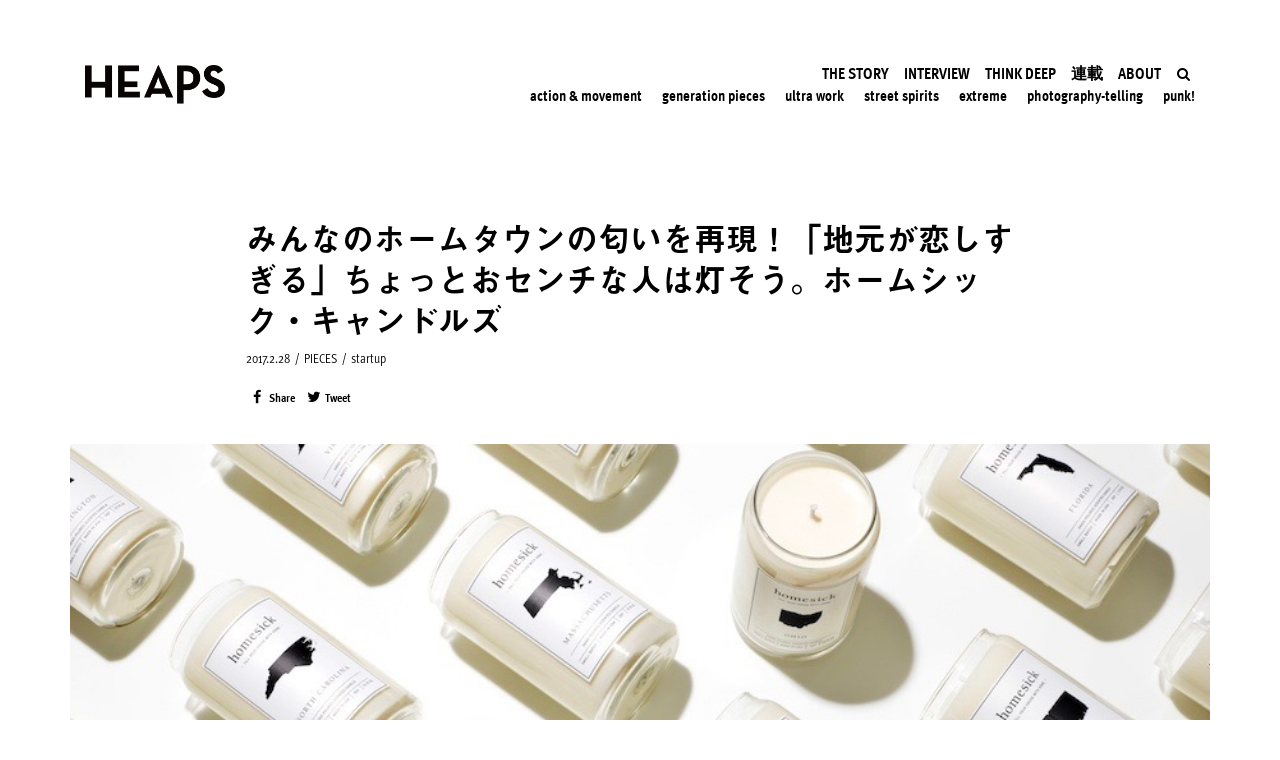

--- FILE ---
content_type: text/html; charset=UTF-8
request_url: https://heapsmag.com/homesick-candles-nostalgic-of-home-town-furusato-sentimental-home-sweet-home
body_size: 47203
content:
<!DOCTYPE html>
<html lang="ja"
	itemscope 
	itemtype="http://schema.org/Article" 
	prefix="og: http://ogp.me/ns#" >
<head>
	<meta charset="UTF-8">
	<meta name="viewport" content="width=device-width, initial-scale=1.0"/>
		<script>(function(html){html.className = html.className.replace(/\bno-js\b/,'js')})(document.documentElement);</script>
<title>みんなのホームタウンの匂いを再現！「地元が恋しすぎる」ちょっとおセンチな人は灯そう。ホームシック・キャンドルズ | HEAPS</title>

<!-- All in One SEO Pack 2.8 by Michael Torbert of Semper Fi Web Design[343,419] -->
<link rel="canonical" href="https://heapsmag.com/homesick-candles-nostalgic-of-home-town-furusato-sentimental-home-sweet-home" />
<meta property="og:title" content="みんなのホームタウンの匂いを再現！「地元が恋しすぎる」ちょっとおセンチな人は灯そう。ホームシック・キャンドルズ | HEAPS" />
<meta property="og:type" content="article" />
<meta property="og:url" content="https://heapsmag.com/homesick-candles-nostalgic-of-home-town-furusato-sentimental-home-sweet-home" />
<meta property="og:image" content="https://heapsmag.com/wp-content/uploads/2017/02/Buzzfeed_11-17-16_114152.jpg" />
<meta property="og:site_name" content="HEAPS" />
<meta property="fb:app_id" content="474342996050933" />
<meta property="og:description" content="「忘れが〜たき、ふるさと〜」、生まれ故郷から離れ学問や勤労に励む人の心情を謳った名曲『故郷（ふるさと）』。故郷を懐かしむ心情は、現代の言葉を借りると「ホームシック」。ふと地元を思い出せば胸の奥がキューっと縮む、どこか恋心にも似たそれだ。 「ホームシック」という言葉に余る感情を、五感の中でも特殊な存在といわれる「嗅覚」を通して思い起こさせるアメリカ発のプロダクトがある。 名はそのままに「Homesick Candles（ホームシック・キャンドルズ）」。「いつ、どこにいても故郷にいるような気持ちに」がコンセプトのこのキャンドル、地元を離れ違う土地で生活する同じ境遇のメンバー数人で全米各50州の匂いを作り上げた。 「Texas Homesick Candle（テキサス・ホームシック・キャンドル）」 テキサスといえば、カウボーイ。そのカウボーイが履くカウボーイブーツから着想された「レザーの匂い」をベースに、フレッシュコットンとセージを効かせ表現 「Florida Homesick Candle（フロリダ・ホームシック・キャンドル）」 「サンシャインステート（日光の州）」で愛されるフロリダの匂いは、オレンジに海霧、流木にインスパイアされて 「New York Homesick Candle（ニューヨーク・ホームシック・キャンドル）」 ニューヨーク州北部（アップステート）の山岳地帯に広がる森林の香りに、果樹園から漂うリンゴとパンプキンの匂いをアクセント 「Georgia Homesick Candle（ジョージア・ホームシック・キャンドル）」 のどかな南部の州ジョージアは、地元産の桃とスウィートティーの香りをちょっぴりと 他にも、ギラギラ日差しにビーチが美しい南カリフォルニアはサボテンとオレンジ、海の香り、ヒップな街ポートランドがあるオレゴン州は、マツの木、ヘーゼルナッツ、梨の匂いなど。 上京してきた若者が一人暮らしのアパートに帰宅して、そっと灯すホームシックキャンドル。故郷の日常に広がる空気感を懐かしむことができる。 地元を懐かしむ気持ちは万国共通だ。ホームシックキャンドル・&quot;ジャパン&quot;バージョンもあればなお嬉しい。京都なら宇治茶、愛媛ならみかん、とか。" />
<meta property="article:published_time" content="2017-02-27T20:56:34Z" />
<meta property="article:modified_time" content="2019-09-27T23:32:00Z" />
<meta name="twitter:card" content="summary_large_image" />
<meta name="twitter:site" content="@heapsmag" />
<meta name="twitter:creator" content="@heapsmag" />
<meta name="twitter:domain" content="heapsmag" />
<meta name="twitter:title" content="みんなのホームタウンの匂いを再現！「地元が恋しすぎる」ちょっとおセンチな人は灯そう。ホームシック・キャンドルズ | HEAPS" />
<meta name="twitter:description" content="「忘れが〜たき、ふるさと〜」、生まれ故郷から離れ学問や勤労に励む人の心情を謳った名曲『故郷（ふるさと）』。故郷を懐かしむ心情は、現代の言葉を借りると「ホームシック」。ふと地元を思い出せば胸の奥がキューっと縮む、どこか恋心にも似たそれだ。 「ホームシック」という言葉に余る感情を、五感の中でも特殊な存在といわれる「嗅覚」を通して思い起こさせるアメリカ発のプロダクトがある。 名はそのままに「Homesick Candles（ホームシック・キャンドルズ）」。「いつ、どこにいても故郷にいるような気持ちに」がコンセプトのこのキャンドル、地元を離れ違う土地で生活する同じ境遇のメンバー数人で全米各50州の匂いを作り上げた。 「Texas Homesick Candle（テキサス・ホームシック・キャンドル）」 テキサスといえば、カウボーイ。そのカウボーイが履くカウボーイブーツから着想された「レザーの匂い」をベースに、フレッシュコットンとセージを効かせ表現 「Florida Homesick Candle（フロリダ・ホームシック・キャンドル）」 「サンシャインステート（日光の州）」で愛されるフロリダの匂いは、オレンジに海霧、流木にインスパイアされて 「New York Homesick Candle（ニューヨーク・ホームシック・キャンドル）」 ニューヨーク州北部（アップステート）の山岳地帯に広がる森林の香りに、果樹園から漂うリンゴとパンプキンの匂いをアクセント 「Georgia Homesick Candle（ジョージア・ホームシック・キャンドル）」 のどかな南部の州ジョージアは、地元産の桃とスウィートティーの香りをちょっぴりと 他にも、ギラギラ日差しにビーチが美しい南カリフォルニアはサボテンとオレンジ、海の香り、ヒップな街ポートランドがあるオレゴン州は、マツの木、ヘーゼルナッツ、梨の匂いなど。 上京してきた若者が一人暮らしのアパートに帰宅して、そっと灯すホームシックキャンドル。故郷の日常に広がる空気感を懐かしむことができる。 地元を懐かしむ気持ちは万国共通だ。ホームシックキャンドル・&quot;ジャパン&quot;バージョンもあればなお嬉しい。京都なら宇治茶、愛媛ならみかん、とか。" />
<meta name="twitter:image" content="https://heapsmag.com/wp-content/uploads/2017/02/Buzzfeed_11-17-16_114152.jpg" />
<meta itemprop="image" content="https://heapsmag.com/wp-content/uploads/2017/02/Buzzfeed_11-17-16_114152.jpg" />
<!-- /all in one seo pack -->
<link rel='dns-prefetch' href='//fonts.googleapis.com' />
<link rel='dns-prefetch' href='//s.w.org' />
<link href='https://fonts.gstatic.com' crossorigin rel='preconnect' />
<link rel="alternate" type="application/rss+xml" title="HEAPS &raquo; フィード" href="https://heapsmag.com/feed/" />
<link rel="alternate" type="application/rss+xml" title="HEAPS &raquo; コメントフィード" href="https://heapsmag.com/comments/feed/" />
		<script type="text/javascript">
			window._wpemojiSettings = {"baseUrl":"https:\/\/s.w.org\/images\/core\/emoji\/11\/72x72\/","ext":".png","svgUrl":"https:\/\/s.w.org\/images\/core\/emoji\/11\/svg\/","svgExt":".svg","source":{"concatemoji":"https:\/\/heapsmag.com\/wp-includes\/js\/wp-emoji-release.min.js?ver=4.9.8"}};
			!function(a,b,c){function d(a,b){var c=String.fromCharCode;l.clearRect(0,0,k.width,k.height),l.fillText(c.apply(this,a),0,0);var d=k.toDataURL();l.clearRect(0,0,k.width,k.height),l.fillText(c.apply(this,b),0,0);var e=k.toDataURL();return d===e}function e(a){var b;if(!l||!l.fillText)return!1;switch(l.textBaseline="top",l.font="600 32px Arial",a){case"flag":return!(b=d([55356,56826,55356,56819],[55356,56826,8203,55356,56819]))&&(b=d([55356,57332,56128,56423,56128,56418,56128,56421,56128,56430,56128,56423,56128,56447],[55356,57332,8203,56128,56423,8203,56128,56418,8203,56128,56421,8203,56128,56430,8203,56128,56423,8203,56128,56447]),!b);case"emoji":return b=d([55358,56760,9792,65039],[55358,56760,8203,9792,65039]),!b}return!1}function f(a){var c=b.createElement("script");c.src=a,c.defer=c.type="text/javascript",b.getElementsByTagName("head")[0].appendChild(c)}var g,h,i,j,k=b.createElement("canvas"),l=k.getContext&&k.getContext("2d");for(j=Array("flag","emoji"),c.supports={everything:!0,everythingExceptFlag:!0},i=0;i<j.length;i++)c.supports[j[i]]=e(j[i]),c.supports.everything=c.supports.everything&&c.supports[j[i]],"flag"!==j[i]&&(c.supports.everythingExceptFlag=c.supports.everythingExceptFlag&&c.supports[j[i]]);c.supports.everythingExceptFlag=c.supports.everythingExceptFlag&&!c.supports.flag,c.DOMReady=!1,c.readyCallback=function(){c.DOMReady=!0},c.supports.everything||(h=function(){c.readyCallback()},b.addEventListener?(b.addEventListener("DOMContentLoaded",h,!1),a.addEventListener("load",h,!1)):(a.attachEvent("onload",h),b.attachEvent("onreadystatechange",function(){"complete"===b.readyState&&c.readyCallback()})),g=c.source||{},g.concatemoji?f(g.concatemoji):g.wpemoji&&g.twemoji&&(f(g.twemoji),f(g.wpemoji)))}(window,document,window._wpemojiSettings);
		</script>
		<link rel="stylesheet" type="text/css" href="https://use.typekit.net/eun8kny.css"><style type="text/css">
img.wp-smiley,
img.emoji {
	display: inline !important;
	border: none !important;
	box-shadow: none !important;
	height: 1em !important;
	width: 1em !important;
	margin: 0 .07em !important;
	vertical-align: -0.1em !important;
	background: none !important;
	padding: 0 !important;
}
</style>
<link rel='stylesheet' id='twentyseventeen-fonts-css'  href='https://fonts.googleapis.com/css?family=Libre+Franklin%3A300%2C300i%2C400%2C400i%2C600%2C600i%2C800%2C800i&#038;subset=latin%2Clatin-ext' type='text/css' media='all' />
<link rel='stylesheet' id='twentyseventeen-style-css'  href='https://heapsmag.com/wp-content/themes/heaps/style.css?ver=4.9.8' type='text/css' media='all' />
<!--[if lt IE 9]>
<link rel='stylesheet' id='twentyseventeen-ie8-css'  href='https://heapsmag.com/wp-content/themes/heaps/assets/css/ie8.css?ver=1.0' type='text/css' media='all' />
<![endif]-->
<link rel='stylesheet' id='elementor-icons-css'  href='https://heapsmag.com/wp-content/plugins/elementor/assets/lib/eicons/css/elementor-icons.min.css?ver=3.8.0' type='text/css' media='all' />
<link rel='stylesheet' id='font-awesome-css'  href='https://heapsmag.com/wp-content/plugins/elementor/assets/lib/font-awesome/css/font-awesome.min.css?ver=4.7.0' type='text/css' media='all' />
<link rel='stylesheet' id='elementor-animations-css'  href='https://heapsmag.com/wp-content/plugins/elementor/assets/lib/animations/animations.min.css?ver=2.2.1' type='text/css' media='all' />
<link rel='stylesheet' id='elementor-frontend-css'  href='https://heapsmag.com/wp-content/plugins/elementor/assets/css/frontend.min.css?ver=2.2.1' type='text/css' media='all' />
<style id='elementor-frontend-inline-css' type='text/css'>
.ee-tooltip.ee-tooltip-{{ID}}{font-weight:400;}.elementor-widget-heading.elementor-widget-heading .elementor-heading-title{color:#6ec1e4;}.elementor-widget-heading .elementor-heading-title{font-family:"ff-meta-web-pro", YuGothic, 'Yu Gothic', 游ゴシック体, '游ゴシック', "ヒラギノ角ゴ ProN W3","Hiragino Kaku Gothic ProN","ヒラギノ角ゴ Pro W3","Hiragino Kaku Gothic Pro", sans-serif;font-weight:600;}.elementor-widget-image .widget-image-caption{color:#7a7a7a;font-weight:400;}.elementor-widget-text-editor{color:#7a7a7a;font-weight:400;}.elementor-widget-text-editor.elementor-drop-cap-view-stacked .elementor-drop-cap{background-color:#6ec1e4;}.elementor-widget-text-editor.elementor-drop-cap-view-framed .elementor-drop-cap, .elementor-widget-text-editor.elementor-drop-cap-view-default .elementor-drop-cap{color:#6ec1e4;border-color:#6ec1e4;}.elementor-widget-button a.elementor-button, .elementor-widget-button .elementor-button{font-family:"ff-meta-web-pro", YuGothic, 'Yu Gothic', 游ゴシック体, '游ゴシック', "ヒラギノ角ゴ ProN W3","Hiragino Kaku Gothic ProN","ヒラギノ角ゴ Pro W3","Hiragino Kaku Gothic Pro", sans-serif;font-weight:500;background-color:#61ce70;}.elementor-widget-divider .elementor-divider-separator{border-top-color:#7a7a7a;}.elementor-widget-image-box .elementor-image-box-content .elementor-image-box-title{color:#6ec1e4;font-family:"ff-meta-web-pro", YuGothic, 'Yu Gothic', 游ゴシック体, '游ゴシック', "ヒラギノ角ゴ ProN W3","Hiragino Kaku Gothic ProN","ヒラギノ角ゴ Pro W3","Hiragino Kaku Gothic Pro", sans-serif;font-weight:600;}.elementor-widget-image-box .elementor-image-box-content .elementor-image-box-description{color:#7a7a7a;font-weight:400;}.elementor-widget-icon.elementor-view-stacked .elementor-icon{background-color:#6ec1e4;}.elementor-widget-icon.elementor-view-framed .elementor-icon, .elementor-widget-icon.elementor-view-default .elementor-icon{color:#6ec1e4;border-color:#6ec1e4;}.elementor-widget-icon-box.elementor-view-stacked .elementor-icon{background-color:#6ec1e4;}.elementor-widget-icon-box.elementor-view-framed .elementor-icon, .elementor-widget-icon-box.elementor-view-default .elementor-icon{color:#6ec1e4;border-color:#6ec1e4;}.elementor-widget-icon-box .elementor-icon-box-content .elementor-icon-box-title{color:#6ec1e4;font-family:"ff-meta-web-pro", YuGothic, 'Yu Gothic', 游ゴシック体, '游ゴシック', "ヒラギノ角ゴ ProN W3","Hiragino Kaku Gothic ProN","ヒラギノ角ゴ Pro W3","Hiragino Kaku Gothic Pro", sans-serif;font-weight:600;}.elementor-widget-icon-box .elementor-icon-box-content .elementor-icon-box-description{color:#7a7a7a;font-weight:400;}.elementor-widget-image-gallery .gallery-item .gallery-caption{font-family:"ff-meta-web-pro", YuGothic, 'Yu Gothic', 游ゴシック体, '游ゴシック', "ヒラギノ角ゴ ProN W3","Hiragino Kaku Gothic ProN","ヒラギノ角ゴ Pro W3","Hiragino Kaku Gothic Pro", sans-serif;font-weight:500;}.elementor-widget-image-carousel .elementor-image-carousel-caption{font-family:"ff-meta-web-pro", YuGothic, 'Yu Gothic', 游ゴシック体, '游ゴシック', "ヒラギノ角ゴ ProN W3","Hiragino Kaku Gothic ProN","ヒラギノ角ゴ Pro W3","Hiragino Kaku Gothic Pro", sans-serif;font-weight:500;}.elementor-widget-icon-list .elementor-icon-list-item:not(:last-child):after{border-color:#7a7a7a;}.elementor-widget-icon-list .elementor-icon-list-icon i{color:#6ec1e4;}.elementor-widget-icon-list .elementor-icon-list-text{color:#54595f;}.elementor-widget-icon-list .elementor-icon-list-item{font-weight:400;}.elementor-widget-counter .elementor-counter-number-wrapper{color:#6ec1e4;font-family:"ff-meta-web-pro", YuGothic, 'Yu Gothic', 游ゴシック体, '游ゴシック', "ヒラギノ角ゴ ProN W3","Hiragino Kaku Gothic ProN","ヒラギノ角ゴ Pro W3","Hiragino Kaku Gothic Pro", sans-serif;font-weight:600;}.elementor-widget-counter .elementor-counter-title{color:#54595f;font-family:"ff-meta-web-pro", YuGothic, 'Yu Gothic', 游ゴシック体, '游ゴシック', "ヒラギノ角ゴ ProN W3","Hiragino Kaku Gothic ProN","ヒラギノ角ゴ Pro W3","Hiragino Kaku Gothic Pro", sans-serif;font-weight:400;}.elementor-widget-progress .elementor-progress-wrapper .elementor-progress-bar{background-color:#6ec1e4;}.elementor-widget-progress .elementor-title{color:#6ec1e4;font-weight:400;}.elementor-widget-testimonial .elementor-testimonial-content{color:#7a7a7a;font-weight:400;}.elementor-widget-testimonial .elementor-testimonial-name{color:#6ec1e4;font-family:"ff-meta-web-pro", YuGothic, 'Yu Gothic', 游ゴシック体, '游ゴシック', "ヒラギノ角ゴ ProN W3","Hiragino Kaku Gothic ProN","ヒラギノ角ゴ Pro W3","Hiragino Kaku Gothic Pro", sans-serif;font-weight:600;}.elementor-widget-testimonial .elementor-testimonial-job{color:#54595f;font-family:"ff-meta-web-pro", YuGothic, 'Yu Gothic', 游ゴシック体, '游ゴシック', "ヒラギノ角ゴ ProN W3","Hiragino Kaku Gothic ProN","ヒラギノ角ゴ Pro W3","Hiragino Kaku Gothic Pro", sans-serif;font-weight:400;}.elementor-widget-tabs .elementor-tab-title{color:#6ec1e4;font-family:"ff-meta-web-pro", YuGothic, 'Yu Gothic', 游ゴシック体, '游ゴシック', "ヒラギノ角ゴ ProN W3","Hiragino Kaku Gothic ProN","ヒラギノ角ゴ Pro W3","Hiragino Kaku Gothic Pro", sans-serif;font-weight:600;}.elementor-widget-tabs .elementor-tab-title.elementor-active{color:#61ce70;}.elementor-widget-tabs .elementor-tab-content{color:#7a7a7a;font-weight:400;}.elementor-widget-accordion .elementor-accordion .elementor-tab-title{color:#6ec1e4;font-family:"ff-meta-web-pro", YuGothic, 'Yu Gothic', 游ゴシック体, '游ゴシック', "ヒラギノ角ゴ ProN W3","Hiragino Kaku Gothic ProN","ヒラギノ角ゴ Pro W3","Hiragino Kaku Gothic Pro", sans-serif;font-weight:600;}.elementor-widget-accordion .elementor-accordion .elementor-tab-title.elementor-active{color:#61ce70;}.elementor-widget-accordion .elementor-accordion .elementor-tab-content{color:#7a7a7a;font-weight:400;}.elementor-widget-toggle .elementor-toggle .elementor-tab-title{color:#6ec1e4;font-family:"ff-meta-web-pro", YuGothic, 'Yu Gothic', 游ゴシック体, '游ゴシック', "ヒラギノ角ゴ ProN W3","Hiragino Kaku Gothic ProN","ヒラギノ角ゴ Pro W3","Hiragino Kaku Gothic Pro", sans-serif;font-weight:600;}.elementor-widget-toggle .elementor-toggle .elementor-tab-title.elementor-active{color:#61ce70;}.elementor-widget-toggle .elementor-toggle .elementor-tab-content{color:#7a7a7a;font-weight:400;}.elementor-widget-alert .elementor-alert-title{font-family:"ff-meta-web-pro", YuGothic, 'Yu Gothic', 游ゴシック体, '游ゴシック', "ヒラギノ角ゴ ProN W3","Hiragino Kaku Gothic ProN","ヒラギノ角ゴ Pro W3","Hiragino Kaku Gothic Pro", sans-serif;font-weight:600;}.elementor-widget-alert .elementor-alert-description{font-weight:400;}.elementor-widget-button-group .ee-button{font-family:"ff-meta-web-pro", YuGothic, 'Yu Gothic', 游ゴシック体, '游ゴシック', "ヒラギノ角ゴ ProN W3","Hiragino Kaku Gothic ProN","ヒラギノ角ゴ Pro W3","Hiragino Kaku Gothic Pro", sans-serif;font-weight:500;background-color:#61ce70;}.elementor-widget-button-group .ee-button-wrapper:hover .ee-button{background-color:#61ce70;}.elementor-widget-ee-breadcrumbs .ee-breadcrumbs{font-family:"ff-meta-web-pro", YuGothic, 'Yu Gothic', 游ゴシック体, '游ゴシック', "ヒラギノ角ゴ ProN W3","Hiragino Kaku Gothic ProN","ヒラギノ角ゴ Pro W3","Hiragino Kaku Gothic Pro", sans-serif;font-weight:500;}.elementor-widget-ee-breadcrumbs .ee-breadcrumbs__separator{font-family:"ff-meta-web-pro", YuGothic, 'Yu Gothic', 游ゴシック体, '游ゴシック', "ヒラギノ角ゴ ProN W3","Hiragino Kaku Gothic ProN","ヒラギノ角ゴ Pro W3","Hiragino Kaku Gothic Pro", sans-serif;font-weight:500;}.elementor-widget-ee-breadcrumbs .ee-breadcrumbs__item--current{font-family:"ff-meta-web-pro", YuGothic, 'Yu Gothic', 游ゴシック体, '游ゴシック', "ヒラギノ角ゴ ProN W3","Hiragino Kaku Gothic ProN","ヒラギノ角ゴ Pro W3","Hiragino Kaku Gothic Pro", sans-serif;font-weight:500;}.elementor-widget-circle-progress .elementor-circle-progress-value{color:#7a7a7a;font-weight:400;}.elementor-widget-circle-progress .elementor-circle-progress-value .suffix{color:#7a7a7a;}.elementor-widget-circle-progress .elementor-circle-progress-icon{color:#7a7a7a;}.elementor-widget-circle-progress .elementor-circle-progress-text{color:#7a7a7a;font-weight:400;}.elementor-widget-ee-switcher .ee-switcher__title{font-weight:400;}.elementor-widget-ee-switcher .ee-switcher__nav__item{font-weight:400;}.elementor-widget-ee-switcher .ee-loader__progress{background-color:#6ec1e4;}.elementor-widget-ee-switcher .ee-arrow__circle--loader.is--animating{stroke:#6ec1e4;}.elementor-widget-gallery-extra .ee-gallery__media__caption{font-family:"ff-meta-web-pro", YuGothic, 'Yu Gothic', 游ゴシック体, '游ゴシック', "ヒラギノ角ゴ ProN W3","Hiragino Kaku Gothic ProN","ヒラギノ角ゴ Pro W3","Hiragino Kaku Gothic Pro", sans-serif;font-weight:500;}.elementor-widget-gallery-slider .ee-carousel__media__caption{font-family:"ff-meta-web-pro", YuGothic, 'Yu Gothic', 游ゴシック体, '游ゴシック', "ヒラギノ角ゴ ProN W3","Hiragino Kaku Gothic ProN","ヒラギノ角ゴ Pro W3","Hiragino Kaku Gothic Pro", sans-serif;font-weight:500;}.elementor-widget-gallery-slider .ee-gallery__media__caption{font-family:"ff-meta-web-pro", YuGothic, 'Yu Gothic', 游ゴシック体, '游ゴシック', "ヒラギノ角ゴ ProN W3","Hiragino Kaku Gothic ProN","ヒラギノ角ゴ Pro W3","Hiragino Kaku Gothic Pro", sans-serif;font-weight:500;}.elementor-widget-heading-extended .ee-heading__text{color:#6ec1e4;}.elementor-widget-heading-extended .ee-heading{font-family:"ff-meta-web-pro", YuGothic, 'Yu Gothic', 游ゴシック体, '游ゴシック', "ヒラギノ角ゴ ProN W3","Hiragino Kaku Gothic ProN","ヒラギノ角ゴ Pro W3","Hiragino Kaku Gothic Pro", sans-serif;font-weight:600;}.elementor-widget-text-divider .ee-text-divider__text{color:#7a7a7a;font-weight:400;}.elementor-widget-text-divider .ee-text-divider__divider{background-color:#61ce70;}.elementor-widget-hotspots .ee-hotspot__wrapper{font-weight:400;background-color:#6ec1e4;}.elementor-widget-hotspots .ee-hotspot__wrapper:before{background-color:#6ec1e4;}.elementor-widget-hotspots .ee-hotspot:hover .ee-hotspot__wrapper{background-color:#61ce70;}.elementor-widget-hotspots .ee-hotspot:hover .ee-hotspot__wrapper:before{background-color:#61ce70;}.elementor-widget-image-comparison .ee-image-comparison .ee-image-comparison__label{font-weight:400;}.elementor-widget-image-comparison .ee-image-comparison__label--original{color:#7a7a7a;background-color:#6ec1e4;}.elementor-widget-image-comparison .ee-image-comparison__label--modified{color:#7a7a7a;background-color:#6ec1e4;}.elementor-widget-image-comparison .ee-image-comparison__handle{background-color:#6ec1e4;color:#54595f;}.elementor-widget-image-comparison .ee-image-comparison__handle:hover{background-color:#54595f;color:#6ec1e4;}.elementor-widget-image-comparison .ee-image-comparison__handle.draggable{background-color:#61ce70;color:#7a7a7a;}.elementor-widget-posts-extra .ee-post__header .ee-post__metas--has-metas .ee-post__meta{font-weight:400;}.elementor-widget-posts-extra .ee-post__media .ee-post__metas--has-metas .ee-post__meta{font-weight:400;}.elementor-widget-posts-extra .ee-post__body .ee-post__metas--has-metas .ee-post__meta{font-weight:400;}.elementor-widget-posts-extra .ee-post__footer .ee-post__metas--has-metas .ee-post__meta{font-weight:400;}.elementor-widget-posts-extra .ee-post__terms__term{font-weight:400;}.elementor-widget-posts-extra .ee-filters__item{font-weight:400;}.elementor-widget-posts-extra .ee-pagination .page-numbers{font-weight:400;}.elementor-widget-posts-extra .ee-load-button__trigger{font-weight:400;}.elementor-widget-posts-extra .ee-post__meta--author{font-weight:400;}.elementor-widget-posts-extra .ee-post__meta--date{font-weight:400;}.elementor-widget-posts-extra .ee-post__meta--comments{font-weight:400;}.elementor-widget-posts-extra .ee-post__title__heading{font-weight:400;}.elementor-widget-posts-extra .ee-post__excerpt{font-weight:400;}.elementor-widget-posts-extra .ee-post__read-more{font-weight:400;}.elementor-widget-timeline .ee-timeline .timeline-item__title{font-weight:400;}.elementor-widget-timeline .ee-timeline .timeline-item__excerpt{font-weight:400;}.elementor-widget-timeline .ee-timeline .timeline-item__card{font-weight:400;}.elementor-widget-timeline .ee-timeline .timeline-item__meta{font-weight:400;}.elementor-widget-timeline .ee-timeline .timeline-item__point{font-weight:400;}.elementor-widget-timeline .timeline-item .timeline-item__point{background-color:#6ec1e4;}.elementor-widget-timeline .timeline-item.is--focused .timeline-item__point{background-color:#61ce70;}.elementor-widget-timeline .ee-timeline__line{background-color:#6ec1e4;}.elementor-widget-timeline .ee-timeline__line__inner{background-color:#61ce70;}.elementor-widget-table td.ee-table__cell{font-family:"ff-meta-web-pro", YuGothic, 'Yu Gothic', 游ゴシック体, '游ゴシック', "ヒラギノ角ゴ ProN W3","Hiragino Kaku Gothic ProN","ヒラギノ角ゴ Pro W3","Hiragino Kaku Gothic Pro", sans-serif;font-weight:500;}.elementor-widget-table th.ee-table__cell{font-family:"ff-meta-web-pro", YuGothic, 'Yu Gothic', 游ゴシック体, '游ゴシック', "ヒラギノ角ゴ ProN W3","Hiragino Kaku Gothic ProN","ヒラギノ角ゴ Pro W3","Hiragino Kaku Gothic Pro", sans-serif;font-weight:500;}.elementor-widget-unfold .ee-unfold__content{font-weight:400;}.elementor-widget-unfold a.ee-button, .elementor-widget-unfold .ee-button{font-family:"ff-meta-web-pro", YuGothic, 'Yu Gothic', 游ゴシック体, '游ゴシック', "ヒラギノ角ゴ ProN W3","Hiragino Kaku Gothic ProN","ヒラギノ角ゴ Pro W3","Hiragino Kaku Gothic Pro", sans-serif;font-weight:500;background-color:#61ce70;}.elementor-widget-unfold a.ee-button:hover, .elementor-widget-unfold .ee-button:hover{background-color:#61ce70;}.elementor-widget-ee-inline-svg .ee-inline-svg{color:#6ec1e4 !important;}.elementor-widget-ee-inline-svg .ee-inline-svg:hover{color:#61ce70 !important;}.elementor-widget-theme-site-logo .widget-image-caption{color:#7a7a7a;font-weight:400;}.elementor-widget-theme-site-title.elementor-widget-heading .elementor-heading-title{color:#6ec1e4;}.elementor-widget-theme-site-title .elementor-heading-title{font-family:"ff-meta-web-pro", YuGothic, 'Yu Gothic', 游ゴシック体, '游ゴシック', "ヒラギノ角ゴ ProN W3","Hiragino Kaku Gothic ProN","ヒラギノ角ゴ Pro W3","Hiragino Kaku Gothic Pro", sans-serif;font-weight:600;}.elementor-widget-theme-page-title.elementor-widget-heading .elementor-heading-title{color:#6ec1e4;}.elementor-widget-theme-page-title .elementor-heading-title{font-family:"ff-meta-web-pro", YuGothic, 'Yu Gothic', 游ゴシック体, '游ゴシック', "ヒラギノ角ゴ ProN W3","Hiragino Kaku Gothic ProN","ヒラギノ角ゴ Pro W3","Hiragino Kaku Gothic Pro", sans-serif;font-weight:600;}.elementor-widget-theme-post-title.elementor-widget-heading .elementor-heading-title{color:#6ec1e4;}.elementor-widget-theme-post-title .elementor-heading-title{font-family:"ff-meta-web-pro", YuGothic, 'Yu Gothic', 游ゴシック体, '游ゴシック', "ヒラギノ角ゴ ProN W3","Hiragino Kaku Gothic ProN","ヒラギノ角ゴ Pro W3","Hiragino Kaku Gothic Pro", sans-serif;font-weight:600;}.elementor-widget-theme-post-excerpt .elementor-widget-container{color:#7a7a7a;font-weight:400;}.elementor-widget-theme-post-content{color:#7a7a7a;font-weight:400;}.elementor-widget-theme-post-featured-image .widget-image-caption{color:#7a7a7a;font-weight:400;}.elementor-widget-theme-archive-title.elementor-widget-heading .elementor-heading-title{color:#6ec1e4;}.elementor-widget-theme-archive-title .elementor-heading-title{font-family:"ff-meta-web-pro", YuGothic, 'Yu Gothic', 游ゴシック体, '游ゴシック', "ヒラギノ角ゴ ProN W3","Hiragino Kaku Gothic ProN","ヒラギノ角ゴ Pro W3","Hiragino Kaku Gothic Pro", sans-serif;font-weight:600;}.elementor-widget-archive-posts .elementor-post__title, .elementor-widget-archive-posts .elementor-post__title a{color:#54595f;font-family:"ff-meta-web-pro", YuGothic, 'Yu Gothic', 游ゴシック体, '游ゴシック', "ヒラギノ角ゴ ProN W3","Hiragino Kaku Gothic ProN","ヒラギノ角ゴ Pro W3","Hiragino Kaku Gothic Pro", sans-serif;font-weight:600;}.elementor-widget-archive-posts .elementor-post__meta-data{font-family:"ff-meta-web-pro", YuGothic, 'Yu Gothic', 游ゴシック体, '游ゴシック', "ヒラギノ角ゴ ProN W3","Hiragino Kaku Gothic ProN","ヒラギノ角ゴ Pro W3","Hiragino Kaku Gothic Pro", sans-serif;font-weight:400;}.elementor-widget-archive-posts .elementor-post__excerpt p{font-weight:400;}.elementor-widget-archive-posts .elementor-post__read-more{color:#61ce70;font-family:"ff-meta-web-pro", YuGothic, 'Yu Gothic', 游ゴシック体, '游ゴシック', "ヒラギノ角ゴ ProN W3","Hiragino Kaku Gothic ProN","ヒラギノ角ゴ Pro W3","Hiragino Kaku Gothic Pro", sans-serif;font-weight:500;}.elementor-widget-archive-posts .elementor-post__card .elementor-post__badge{background-color:#61ce70;font-family:"ff-meta-web-pro", YuGothic, 'Yu Gothic', 游ゴシック体, '游ゴシック', "ヒラギノ角ゴ ProN W3","Hiragino Kaku Gothic ProN","ヒラギノ角ゴ Pro W3","Hiragino Kaku Gothic Pro", sans-serif;font-weight:500;}.elementor-widget-archive-posts .elementor-pagination{font-family:"ff-meta-web-pro", YuGothic, 'Yu Gothic', 游ゴシック体, '游ゴシック', "ヒラギノ角ゴ ProN W3","Hiragino Kaku Gothic ProN","ヒラギノ角ゴ Pro W3","Hiragino Kaku Gothic Pro", sans-serif;font-weight:400;}.elementor-widget-archive-posts .elementor-posts-nothing-found{color:#7a7a7a;font-weight:400;}.elementor-widget-posts .elementor-post__title, .elementor-widget-posts .elementor-post__title a{color:#54595f;font-family:"ff-meta-web-pro", YuGothic, 'Yu Gothic', 游ゴシック体, '游ゴシック', "ヒラギノ角ゴ ProN W3","Hiragino Kaku Gothic ProN","ヒラギノ角ゴ Pro W3","Hiragino Kaku Gothic Pro", sans-serif;font-weight:600;}.elementor-widget-posts .elementor-post__meta-data{font-family:"ff-meta-web-pro", YuGothic, 'Yu Gothic', 游ゴシック体, '游ゴシック', "ヒラギノ角ゴ ProN W3","Hiragino Kaku Gothic ProN","ヒラギノ角ゴ Pro W3","Hiragino Kaku Gothic Pro", sans-serif;font-weight:400;}.elementor-widget-posts .elementor-post__excerpt p{font-weight:400;}.elementor-widget-posts .elementor-post__read-more{color:#61ce70;font-family:"ff-meta-web-pro", YuGothic, 'Yu Gothic', 游ゴシック体, '游ゴシック', "ヒラギノ角ゴ ProN W3","Hiragino Kaku Gothic ProN","ヒラギノ角ゴ Pro W3","Hiragino Kaku Gothic Pro", sans-serif;font-weight:500;}.elementor-widget-posts .elementor-post__card .elementor-post__badge{background-color:#61ce70;font-family:"ff-meta-web-pro", YuGothic, 'Yu Gothic', 游ゴシック体, '游ゴシック', "ヒラギノ角ゴ ProN W3","Hiragino Kaku Gothic ProN","ヒラギノ角ゴ Pro W3","Hiragino Kaku Gothic Pro", sans-serif;font-weight:500;}.elementor-widget-posts .elementor-pagination{font-family:"ff-meta-web-pro", YuGothic, 'Yu Gothic', 游ゴシック体, '游ゴシック', "ヒラギノ角ゴ ProN W3","Hiragino Kaku Gothic ProN","ヒラギノ角ゴ Pro W3","Hiragino Kaku Gothic Pro", sans-serif;font-weight:400;}.elementor-widget-portfolio a .elementor-portfolio-item__overlay{background-color:#61ce70;}.elementor-widget-portfolio .elementor-portfolio-item__title{font-family:"ff-meta-web-pro", YuGothic, 'Yu Gothic', 游ゴシック体, '游ゴシック', "ヒラギノ角ゴ ProN W3","Hiragino Kaku Gothic ProN","ヒラギノ角ゴ Pro W3","Hiragino Kaku Gothic Pro", sans-serif;font-weight:600;}.elementor-widget-portfolio .elementor-portfolio__filter{color:#7a7a7a;font-family:"ff-meta-web-pro", YuGothic, 'Yu Gothic', 游ゴシック体, '游ゴシック', "ヒラギノ角ゴ ProN W3","Hiragino Kaku Gothic ProN","ヒラギノ角ゴ Pro W3","Hiragino Kaku Gothic Pro", sans-serif;font-weight:600;}.elementor-widget-portfolio .elementor-portfolio__filter.elementor-active{color:#6ec1e4;}.elementor-widget-slides .elementor-slide-heading{font-family:"ff-meta-web-pro", YuGothic, 'Yu Gothic', 游ゴシック体, '游ゴシック', "ヒラギノ角ゴ ProN W3","Hiragino Kaku Gothic ProN","ヒラギノ角ゴ Pro W3","Hiragino Kaku Gothic Pro", sans-serif;font-weight:600;}.elementor-widget-slides .elementor-slide-description{font-family:"ff-meta-web-pro", YuGothic, 'Yu Gothic', 游ゴシック体, '游ゴシック', "ヒラギノ角ゴ ProN W3","Hiragino Kaku Gothic ProN","ヒラギノ角ゴ Pro W3","Hiragino Kaku Gothic Pro", sans-serif;font-weight:400;}.elementor-widget-slides .elementor-slide-button{font-family:"ff-meta-web-pro", YuGothic, 'Yu Gothic', 游ゴシック体, '游ゴシック', "ヒラギノ角ゴ ProN W3","Hiragino Kaku Gothic ProN","ヒラギノ角ゴ Pro W3","Hiragino Kaku Gothic Pro", sans-serif;font-weight:500;}.elementor-widget-form .elementor-field-group > label, .elementor-widget-form .elementor-field-subgroup label{color:#7a7a7a;}.elementor-widget-form .elementor-field-group > label{font-weight:400;}.elementor-widget-form .elementor-field-group .elementor-field{color:#7a7a7a;}.elementor-widget-form .elementor-field-group .elementor-field, .elementor-widget-form .elementor-field-subgroup label{font-weight:400;}.elementor-widget-form .elementor-button{background-color:#61ce70;font-family:"ff-meta-web-pro", YuGothic, 'Yu Gothic', 游ゴシック体, '游ゴシック', "ヒラギノ角ゴ ProN W3","Hiragino Kaku Gothic ProN","ヒラギノ角ゴ Pro W3","Hiragino Kaku Gothic Pro", sans-serif;font-weight:500;}.elementor-widget-form .elementor-message{font-weight:400;}.elementor-widget-login .elementor-field-group > a{color:#7a7a7a;}.elementor-widget-login .elementor-field-group > a:hover{color:#61ce70;}.elementor-widget-login .elementor-form-fields-wrapper{color:#7a7a7a;font-weight:400;}.elementor-widget-login .elementor-field-group .elementor-field{color:#7a7a7a;}.elementor-widget-login .elementor-field-group .elementor-field, .elementor-widget-login .elementor-field-subgroup label{font-weight:400;}.elementor-widget-login .elementor-button{font-family:"ff-meta-web-pro", YuGothic, 'Yu Gothic', 游ゴシック体, '游ゴシック', "ヒラギノ角ゴ ProN W3","Hiragino Kaku Gothic ProN","ヒラギノ角ゴ Pro W3","Hiragino Kaku Gothic Pro", sans-serif;font-weight:500;background-color:#61ce70;}.elementor-widget-nav-menu .elementor-nav-menu--main{font-family:"ff-meta-web-pro", YuGothic, 'Yu Gothic', 游ゴシック体, '游ゴシック', "ヒラギノ角ゴ ProN W3","Hiragino Kaku Gothic ProN","ヒラギノ角ゴ Pro W3","Hiragino Kaku Gothic Pro", sans-serif;font-weight:600;}.elementor-widget-nav-menu .elementor-nav-menu--main .elementor-item{color:#7a7a7a;}.elementor-widget-nav-menu .elementor-nav-menu--main .elementor-item:hover,
					.elementor-widget-nav-menu .elementor-nav-menu--main .elementor-item.elementor-item-active,
					.elementor-widget-nav-menu .elementor-nav-menu--main .elementor-item.highlighted,
					.elementor-widget-nav-menu .elementor-nav-menu--main .elementor-item:focus{color:#61ce70;}.elementor-widget-nav-menu .elementor-nav-menu--main:not(.e--pointer-framed) .elementor-item:before,
					.elementor-widget-nav-menu .elementor-nav-menu--main:not(.e--pointer-framed) .elementor-item:after{background-color:#61ce70;}.elementor-widget-nav-menu .e--pointer-framed .elementor-item:before,
					.elementor-widget-nav-menu .e--pointer-framed .elementor-item:after{border-color:#61ce70;}.elementor-widget-nav-menu .elementor-nav-menu--dropdown{font-family:"ff-meta-web-pro", YuGothic, 'Yu Gothic', 游ゴシック体, '游ゴシック', "ヒラギノ角ゴ ProN W3","Hiragino Kaku Gothic ProN","ヒラギノ角ゴ Pro W3","Hiragino Kaku Gothic Pro", sans-serif;font-weight:500;}.elementor-widget-animated-headline .elementor-headline-dynamic-wrapper path{stroke:#61ce70;}.elementor-widget-animated-headline .elementor-headline-plain-text{color:#54595f;}.elementor-widget-animated-headline .elementor-headline{font-family:"ff-meta-web-pro", YuGothic, 'Yu Gothic', 游ゴシック体, '游ゴシック', "ヒラギノ角ゴ ProN W3","Hiragino Kaku Gothic ProN","ヒラギノ角ゴ Pro W3","Hiragino Kaku Gothic Pro", sans-serif;font-weight:600;}.elementor-widget-animated-headline .elementor-headline-dynamic-text{color:#54595f;font-family:"ff-meta-web-pro", YuGothic, 'Yu Gothic', 游ゴシック体, '游ゴシック', "ヒラギノ角ゴ ProN W3","Hiragino Kaku Gothic ProN","ヒラギノ角ゴ Pro W3","Hiragino Kaku Gothic Pro", sans-serif;font-weight:600;}.elementor-widget-price-list .elementor-price-list-header{color:#6ec1e4;font-family:"ff-meta-web-pro", YuGothic, 'Yu Gothic', 游ゴシック体, '游ゴシック', "ヒラギノ角ゴ ProN W3","Hiragino Kaku Gothic ProN","ヒラギノ角ゴ Pro W3","Hiragino Kaku Gothic Pro", sans-serif;font-weight:600;}.elementor-widget-price-list .elementor-price-list-description{color:#7a7a7a;font-weight:400;}.elementor-widget-price-list .elementor-price-list-separator{border-bottom-color:#54595f;}.elementor-widget-price-table .elementor-price-table__header{background-color:#54595f;}.elementor-widget-price-table .elementor-price-table__heading{font-family:"ff-meta-web-pro", YuGothic, 'Yu Gothic', 游ゴシック体, '游ゴシック', "ヒラギノ角ゴ ProN W3","Hiragino Kaku Gothic ProN","ヒラギノ角ゴ Pro W3","Hiragino Kaku Gothic Pro", sans-serif;font-weight:600;}.elementor-widget-price-table .elementor-price-table__subheading{font-family:"ff-meta-web-pro", YuGothic, 'Yu Gothic', 游ゴシック体, '游ゴシック', "ヒラギノ角ゴ ProN W3","Hiragino Kaku Gothic ProN","ヒラギノ角ゴ Pro W3","Hiragino Kaku Gothic Pro", sans-serif;font-weight:400;}.elementor-widget-price-table .elementor-price-table__price{font-family:"ff-meta-web-pro", YuGothic, 'Yu Gothic', 游ゴシック体, '游ゴシック', "ヒラギノ角ゴ ProN W3","Hiragino Kaku Gothic ProN","ヒラギノ角ゴ Pro W3","Hiragino Kaku Gothic Pro", sans-serif;font-weight:600;}.elementor-widget-price-table .elementor-price-table__original-price{color:#54595f;font-family:"ff-meta-web-pro", YuGothic, 'Yu Gothic', 游ゴシック体, '游ゴシック', "ヒラギノ角ゴ ProN W3","Hiragino Kaku Gothic ProN","ヒラギノ角ゴ Pro W3","Hiragino Kaku Gothic Pro", sans-serif;font-weight:600;}.elementor-widget-price-table .elementor-price-table__period{color:#54595f;font-family:"ff-meta-web-pro", YuGothic, 'Yu Gothic', 游ゴシック体, '游ゴシック', "ヒラギノ角ゴ ProN W3","Hiragino Kaku Gothic ProN","ヒラギノ角ゴ Pro W3","Hiragino Kaku Gothic Pro", sans-serif;font-weight:400;}.elementor-widget-price-table .elementor-price-table__features-list{color:#7a7a7a;}.elementor-widget-price-table .elementor-price-table__features-list li{font-weight:400;}.elementor-widget-price-table .elementor-price-table__features-list li:before{border-top-color:#7a7a7a;}.elementor-widget-price-table .elementor-price-table__button{font-family:"ff-meta-web-pro", YuGothic, 'Yu Gothic', 游ゴシック体, '游ゴシック', "ヒラギノ角ゴ ProN W3","Hiragino Kaku Gothic ProN","ヒラギノ角ゴ Pro W3","Hiragino Kaku Gothic Pro", sans-serif;font-weight:500;background-color:#61ce70;}.elementor-widget-price-table .elementor-price-table__additional_info{color:#7a7a7a;font-weight:400;}.elementor-widget-price-table .elementor-price-table__ribbon-inner{background-color:#61ce70;font-family:"ff-meta-web-pro", YuGothic, 'Yu Gothic', 游ゴシック体, '游ゴシック', "ヒラギノ角ゴ ProN W3","Hiragino Kaku Gothic ProN","ヒラギノ角ゴ Pro W3","Hiragino Kaku Gothic Pro", sans-serif;font-weight:500;}.elementor-widget-flip-box .elementor-flip-box__front .elementor-flip-box__layer__title{font-family:"ff-meta-web-pro", YuGothic, 'Yu Gothic', 游ゴシック体, '游ゴシック', "ヒラギノ角ゴ ProN W3","Hiragino Kaku Gothic ProN","ヒラギノ角ゴ Pro W3","Hiragino Kaku Gothic Pro", sans-serif;font-weight:600;}.elementor-widget-flip-box .elementor-flip-box__front .elementor-flip-box__layer__description{font-weight:400;}.elementor-widget-flip-box .elementor-flip-box__back .elementor-flip-box__layer__title{font-family:"ff-meta-web-pro", YuGothic, 'Yu Gothic', 游ゴシック体, '游ゴシック', "ヒラギノ角ゴ ProN W3","Hiragino Kaku Gothic ProN","ヒラギノ角ゴ Pro W3","Hiragino Kaku Gothic Pro", sans-serif;font-weight:600;}.elementor-widget-flip-box .elementor-flip-box__back .elementor-flip-box__layer__description{font-weight:400;}.elementor-widget-flip-box .elementor-flip-box__button{font-family:"ff-meta-web-pro", YuGothic, 'Yu Gothic', 游ゴシック体, '游ゴシック', "ヒラギノ角ゴ ProN W3","Hiragino Kaku Gothic ProN","ヒラギノ角ゴ Pro W3","Hiragino Kaku Gothic Pro", sans-serif;font-weight:500;}.elementor-widget-call-to-action .elementor-cta__title{font-family:"ff-meta-web-pro", YuGothic, 'Yu Gothic', 游ゴシック体, '游ゴシック', "ヒラギノ角ゴ ProN W3","Hiragino Kaku Gothic ProN","ヒラギノ角ゴ Pro W3","Hiragino Kaku Gothic Pro", sans-serif;font-weight:600;}.elementor-widget-call-to-action .elementor-cta__description{font-weight:400;}.elementor-widget-call-to-action .elementor-cta__button{font-family:"ff-meta-web-pro", YuGothic, 'Yu Gothic', 游ゴシック体, '游ゴシック', "ヒラギノ角ゴ ProN W3","Hiragino Kaku Gothic ProN","ヒラギノ角ゴ Pro W3","Hiragino Kaku Gothic Pro", sans-serif;font-weight:500;}.elementor-widget-call-to-action .elementor-ribbon-inner{background-color:#61ce70;font-family:"ff-meta-web-pro", YuGothic, 'Yu Gothic', 游ゴシック体, '游ゴシック', "ヒラギノ角ゴ ProN W3","Hiragino Kaku Gothic ProN","ヒラギノ角ゴ Pro W3","Hiragino Kaku Gothic Pro", sans-serif;font-weight:500;}.elementor-widget-media-carousel .elementor-carousel-image-overlay{font-family:"ff-meta-web-pro", YuGothic, 'Yu Gothic', 游ゴシック体, '游ゴシック', "ヒラギノ角ゴ ProN W3","Hiragino Kaku Gothic ProN","ヒラギノ角ゴ Pro W3","Hiragino Kaku Gothic Pro", sans-serif;font-weight:500;}.elementor-widget-testimonial-carousel .elementor-testimonial__text{color:#7a7a7a;font-weight:400;}.elementor-widget-testimonial-carousel .elementor-testimonial__name{color:#7a7a7a;font-family:"ff-meta-web-pro", YuGothic, 'Yu Gothic', 游ゴシック体, '游ゴシック', "ヒラギノ角ゴ ProN W3","Hiragino Kaku Gothic ProN","ヒラギノ角ゴ Pro W3","Hiragino Kaku Gothic Pro", sans-serif;font-weight:600;}.elementor-widget-testimonial-carousel .elementor-testimonial__title{color:#6ec1e4;font-family:"ff-meta-web-pro", YuGothic, 'Yu Gothic', 游ゴシック体, '游ゴシック', "ヒラギノ角ゴ ProN W3","Hiragino Kaku Gothic ProN","ヒラギノ角ゴ Pro W3","Hiragino Kaku Gothic Pro", sans-serif;font-weight:400;}.elementor-widget-countdown .elementor-countdown-item{background-color:#6ec1e4;}.elementor-widget-countdown .elementor-countdown-digits{font-weight:400;}.elementor-widget-countdown .elementor-countdown-label{font-family:"ff-meta-web-pro", YuGothic, 'Yu Gothic', 游ゴシック体, '游ゴシック', "ヒラギノ角ゴ ProN W3","Hiragino Kaku Gothic ProN","ヒラギノ角ゴ Pro W3","Hiragino Kaku Gothic Pro", sans-serif;font-weight:400;}.elementor-widget-search-form input[type="search"].elementor-search-form__input{font-weight:400;}.elementor-widget-search-form .elementor-search-form__input,
					.elementor-widget-search-form .elementor-search-form__icon,
					.elementor-widget-search-form .elementor-lightbox .dialog-lightbox-close-button,
					.elementor-widget-search-form .elementor-lightbox .dialog-lightbox-close-button:hover,
					.elementor-widget-search-form.elementor-search-form--skin-full_screen input[type="search"].elementor-search-form__input{color:#7a7a7a;}.elementor-widget-search-form .elementor-search-form__submit{font-weight:400;background-color:#54595f;}.elementor-widget-author-box .elementor-author-box__name{color:#54595f;font-family:"ff-meta-web-pro", YuGothic, 'Yu Gothic', 游ゴシック体, '游ゴシック', "ヒラギノ角ゴ ProN W3","Hiragino Kaku Gothic ProN","ヒラギノ角ゴ Pro W3","Hiragino Kaku Gothic Pro", sans-serif;font-weight:600;}.elementor-widget-author-box .elementor-author-box__bio{color:#7a7a7a;font-weight:400;}.elementor-widget-author-box .elementor-author-box__button{color:#54595f;border-color:#54595f;font-family:"ff-meta-web-pro", YuGothic, 'Yu Gothic', 游ゴシック体, '游ゴシック', "ヒラギノ角ゴ ProN W3","Hiragino Kaku Gothic ProN","ヒラギノ角ゴ Pro W3","Hiragino Kaku Gothic Pro", sans-serif;font-weight:500;}.elementor-widget-author-box .elementor-author-box__button:hover{border-color:#54595f;color:#54595f;}.elementor-widget-post-navigation span.post-navigation__prev--label{color:#7a7a7a;}.elementor-widget-post-navigation span.post-navigation__next--label{color:#7a7a7a;}.elementor-widget-post-navigation span.post-navigation__prev--label, .elementor-widget-post-navigation span.post-navigation__next--label{font-family:"ff-meta-web-pro", YuGothic, 'Yu Gothic', 游ゴシック体, '游ゴシック', "ヒラギノ角ゴ ProN W3","Hiragino Kaku Gothic ProN","ヒラギノ角ゴ Pro W3","Hiragino Kaku Gothic Pro", sans-serif;font-weight:400;}.elementor-widget-post-navigation span.post-navigation__prev--title, .elementor-widget-post-navigation span.post-navigation__next--title{color:#54595f;font-family:"ff-meta-web-pro", YuGothic, 'Yu Gothic', 游ゴシック体, '游ゴシック', "ヒラギノ角ゴ ProN W3","Hiragino Kaku Gothic ProN","ヒラギノ角ゴ Pro W3","Hiragino Kaku Gothic Pro", sans-serif;font-weight:400;}.elementor-widget-post-info .elementor-icon-list-item:not(:last-child):after{border-color:#7a7a7a;}.elementor-widget-post-info .elementor-icon-list-icon i{color:#6ec1e4;}.elementor-widget-post-info .elementor-icon-list-text, .elementor-widget-post-info .elementor-icon-list-text a{color:#54595f;}.elementor-widget-post-info .elementor-icon-list-item{font-weight:400;}.elementor-widget-blockquote .elementor-blockquote__content{color:#7a7a7a;}.elementor-widget-blockquote .elementor-blockquote__author{color:#54595f;}
.elementor-73 .elementor-element.elementor-element-3fd2a730{padding:60px 80px 60px 80px;}.elementor-73 .elementor-element.elementor-element-368344ae.elementor-column .elementor-column-wrap{align-items:flex-start;}.elementor-73 .elementor-element.elementor-element-368344ae > .elementor-column-wrap > .elementor-widget-wrap > .elementor-widget:not(:last-child){margin-bottom:0px;}.elementor-73 .elementor-element.elementor-element-1f04ea4b{text-align:left;}.elementor-73 .elementor-element.elementor-element-1f04ea4b .elementor-image img{width:140px;}.elementor-73 .elementor-element.elementor-element-1f04ea4b > .elementor-widget-container{margin:0px 0px 0px 0px;}.elementor-73 .elementor-element.elementor-element-753ea071.elementor-column .elementor-column-wrap{align-items:center;}.elementor-73 .elementor-element.elementor-element-753ea071 > .elementor-column-wrap > .elementor-widget-wrap > .elementor-widget:not(:last-child){margin-bottom:0px;}.elementor-73 .elementor-element.elementor-element-7f2ce83d .elementor-icon-list-items:not(.elementor-inline-items) .elementor-icon-list-item:not(:last-child){padding-bottom:calc(15px/2);}.elementor-73 .elementor-element.elementor-element-7f2ce83d .elementor-icon-list-items:not(.elementor-inline-items) .elementor-icon-list-item:not(:first-child){margin-top:calc(15px/2);}.elementor-73 .elementor-element.elementor-element-7f2ce83d .elementor-icon-list-items.elementor-inline-items .elementor-icon-list-item{margin-right:calc(15px/2);margin-left:calc(15px/2);}.elementor-73 .elementor-element.elementor-element-7f2ce83d .elementor-icon-list-items.elementor-inline-items{margin-right:calc(-15px/2);margin-left:calc(-15px/2);}body.rtl .elementor-73 .elementor-element.elementor-element-7f2ce83d .elementor-icon-list-items.elementor-inline-items .elementor-icon-list-item:after{left:calc(-15px/2);}body:not(.rtl) .elementor-73 .elementor-element.elementor-element-7f2ce83d .elementor-icon-list-items.elementor-inline-items .elementor-icon-list-item:after{right:calc(-15px/2);}.elementor-73 .elementor-element.elementor-element-7f2ce83d .elementor-icon-list-icon i{color:#000000;font-size:14px;}.elementor-73 .elementor-element.elementor-element-7f2ce83d .elementor-icon-list-icon{width:14px;}.elementor-73 .elementor-element.elementor-element-7f2ce83d .elementor-icon-list-text{color:#000000;}.elementor-73 .elementor-element.elementor-element-7f2ce83d .elementor-icon-list-item{font-family:"ff-meta-web-pro-condensed", YuGothic, 'Yu Gothic', 游ゴシック体, '游ゴシック', "ヒラギノ角ゴ ProN W3","Hiragino Kaku Gothic ProN","ヒラギノ角ゴ Pro W3","Hiragino Kaku Gothic Pro", sans-serif;font-size:16px;font-weight:bold;line-height:1em;}.elementor-73 .elementor-element.elementor-element-7f2ce83d > .elementor-widget-container{margin:0px 0px 03px 0px;}.elementor-73 .elementor-element.elementor-element-1f793bc1 .elementor-icon-list-items:not(.elementor-inline-items) .elementor-icon-list-item:not(:last-child){padding-bottom:calc(20px/2);}.elementor-73 .elementor-element.elementor-element-1f793bc1 .elementor-icon-list-items:not(.elementor-inline-items) .elementor-icon-list-item:not(:first-child){margin-top:calc(20px/2);}.elementor-73 .elementor-element.elementor-element-1f793bc1 .elementor-icon-list-items.elementor-inline-items .elementor-icon-list-item{margin-right:calc(20px/2);margin-left:calc(20px/2);}.elementor-73 .elementor-element.elementor-element-1f793bc1 .elementor-icon-list-items.elementor-inline-items{margin-right:calc(-20px/2);margin-left:calc(-20px/2);}body.rtl .elementor-73 .elementor-element.elementor-element-1f793bc1 .elementor-icon-list-items.elementor-inline-items .elementor-icon-list-item:after{left:calc(-20px/2);}body:not(.rtl) .elementor-73 .elementor-element.elementor-element-1f793bc1 .elementor-icon-list-items.elementor-inline-items .elementor-icon-list-item:after{right:calc(-20px/2);}.elementor-73 .elementor-element.elementor-element-1f793bc1 .elementor-icon-list-icon i{color:#000000;font-size:14px;}.elementor-73 .elementor-element.elementor-element-1f793bc1 .elementor-icon-list-icon{width:14px;}.elementor-73 .elementor-element.elementor-element-1f793bc1 .elementor-icon-list-text{color:#000000;}.elementor-73 .elementor-element.elementor-element-1f793bc1 .elementor-icon-list-item{font-family:"ff-meta-web-pro-condensed", YuGothic, 'Yu Gothic', 游ゴシック体, '游ゴシック', "ヒラギノ角ゴ ProN W3","Hiragino Kaku Gothic ProN","ヒラギノ角ゴ Pro W3","Hiragino Kaku Gothic Pro", sans-serif;font-size:15px;font-weight:bold;line-height:1.5em;}.elementor-73 .elementor-element.elementor-element-78d02cb .elementor-menu-toggle{margin-left:auto;background-color:#ffffff;}.elementor-73 .elementor-element.elementor-element-78d02cb .elementor-nav-menu--dropdown a, .elementor-73 .elementor-element.elementor-element-78d02cb .elementor-menu-toggle{color:#0c0c0c;}.elementor-73 .elementor-element.elementor-element-78d02cb .elementor-nav-menu--dropdown{background-color:#ededed;font-family:"ff-meta-web-pro-condensed", YuGothic, 'Yu Gothic', 游ゴシック体, '游ゴシック', "ヒラギノ角ゴ ProN W3","Hiragino Kaku Gothic ProN","ヒラギノ角ゴ Pro W3","Hiragino Kaku Gothic Pro", sans-serif;font-size:20px;font-weight:bold;}.elementor-73 .elementor-element.elementor-element-78d02cb .elementor-nav-menu--dropdown a:hover,
					.elementor-73 .elementor-element.elementor-element-78d02cb .elementor-nav-menu--dropdown a.elementor-item-active,
					.elementor-73 .elementor-element.elementor-element-78d02cb .elementor-nav-menu--dropdown a.highlighted{background-color:#f4f4f4;}.elementor-73 .elementor-element.elementor-element-78d02cb .elementor-nav-menu--dropdown a{padding-left:0px;padding-right:0px;padding-top:15px;padding-bottom:15px;}.elementor-73 .elementor-element.elementor-element-78d02cb .elementor-nav-menu--main > .elementor-nav-menu > li > .elementor-nav-menu--dropdown, .elementor-73 .elementor-element.elementor-element-78d02cb .elementor-nav-menu__container.elementor-nav-menu--dropdown{margin-top:0px !important;}@media(min-width:768px){.elementor-73 .elementor-element.elementor-element-368344ae{width:30%;}.elementor-73 .elementor-element.elementor-element-753ea071{width:70%;}}@media(max-width:1024px){.elementor-73 .elementor-element.elementor-element-3fd2a730{padding:30px 30px 30px 30px;}}@media(max-width:767px){.elementor-73 .elementor-element.elementor-element-3fd2a730{padding:30px 15px 0px 15px;}.elementor-73 .elementor-element.elementor-element-368344ae{width:50%;}.elementor-73 .elementor-element.elementor-element-1f04ea4b .elementor-image img{width:100px;}.elementor-73 .elementor-element.elementor-element-753ea071{width:50%;}.elementor-73 .elementor-element.elementor-element-78d02cb .elementor-nav-menu--main > .elementor-nav-menu > li > .elementor-nav-menu--dropdown, .elementor-73 .elementor-element.elementor-element-78d02cb .elementor-nav-menu__container.elementor-nav-menu--dropdown{margin-top:5px !important;}.elementor-73 .elementor-element.elementor-element-78d02cb > .elementor-widget-container{margin:0px 0px 0px 0px;}}
.elementor-50 .elementor-element.elementor-element-357757fa > .elementor-container{min-height:0px;}.elementor-50 .elementor-element.elementor-element-357757fa > .elementor-container:after{content:"";min-height:inherit;}.elementor-50 .elementor-element.elementor-element-357757fa{background-color:rgba(0,0,0,0);border-style:solid;border-width:1px 0px 0px 0px;border-color:rgba(255,255,255,0.19);transition:background 0.3s, border 0.3s, border-radius 0.3s, box-shadow 0.3s;}.elementor-50 .elementor-element.elementor-element-357757fa > .elementor-background-overlay{opacity:0.5;transition:background 0.3s, border-radius 0.3s, opacity 0.3s;}.elementor-50 .elementor-element.elementor-element-36169e6f > .elementor-column-wrap > .elementor-widget-wrap > .elementor-widget:not(:last-child){margin-bottom:0px;}.elementor-50 .elementor-element.elementor-element-36169e6f > .elementor-element-populated{border-style:solid;border-width:1px 0px 0px 0px;border-color:#000000;transition:background 0.3s, border 0.3s, border-radius 0.3s, box-shadow 0.3s;padding:70px 0px 70px 0px;}.elementor-50 .elementor-element.elementor-element-36169e6f > .elementor-element-populated > .elementor-background-overlay{transition:background 0.3s, border-radius 0.3s, opacity 0.3s;}.elementor-50 .elementor-element.elementor-element-d1c9d8b .elementor-image img{width:160px;}.elementor-50 .elementor-element.elementor-element-d1c9d8b > .elementor-widget-container{margin:0px 0px 20px 0px;}.elementor-50 .elementor-element.elementor-element-1c33eda1 .elementor-text-editor{text-align:center;}.elementor-50 .elementor-element.elementor-element-1c33eda1{color:#0c0c0c;font-size:13px;font-weight:bold;line-height:1em;}.elementor-50 .elementor-element.elementor-element-da984d2 a.elementor-button, .elementor-50 .elementor-element.elementor-element-da984d2 .elementor-button{font-family:"ff-meta-web-pro-condensed", YuGothic, 'Yu Gothic', 游ゴシック体, '游ゴシック', "ヒラギノ角ゴ ProN W3","Hiragino Kaku Gothic ProN","ヒラギノ角ゴ Pro W3","Hiragino Kaku Gothic Pro", sans-serif;font-weight:bold;text-transform:uppercase;color:#000000;background-color:#ffffff;}.elementor-50 .elementor-element.elementor-element-4ac01b3 .elementor-icon-list-icon i{color:#000000;font-size:20px;}.elementor-50 .elementor-element.elementor-element-4ac01b3 .elementor-icon-list-icon{width:20px;}.elementor-50 .elementor-element.elementor-element-ca92613 .elementor-icon-list-icon{width:14px;}.elementor-50 .elementor-element.elementor-element-ca92613 .elementor-icon-list-icon i{font-size:14px;}.elementor-50 .elementor-element.elementor-element-ca92613 .elementor-icon-list-text{color:#000000;}.elementor-50 .elementor-element.elementor-element-ca92613 .elementor-icon-list-item{font-family:"ff-meta-web-pro-condensed", YuGothic, 'Yu Gothic', 游ゴシック体, '游ゴシック', "ヒラギノ角ゴ ProN W3","Hiragino Kaku Gothic ProN","ヒラギノ角ゴ Pro W3","Hiragino Kaku Gothic Pro", sans-serif;font-size:13px;font-weight:bold;}.elementor-50 .elementor-element.elementor-element-ca92613 > .elementor-widget-container{margin:20px 0px 5px 0px;}.elementor-50 .elementor-element.elementor-element-8562ee7 .elementor-icon-list-icon{width:14px;}.elementor-50 .elementor-element.elementor-element-8562ee7 .elementor-icon-list-icon i{font-size:14px;}.elementor-50 .elementor-element.elementor-element-8562ee7 .elementor-icon-list-text{color:#000000;}.elementor-50 .elementor-element.elementor-element-8562ee7 .elementor-icon-list-item{font-family:"ff-meta-web-pro-condensed", YuGothic, 'Yu Gothic', 游ゴシック体, '游ゴシック', "ヒラギノ角ゴ ProN W3","Hiragino Kaku Gothic ProN","ヒラギノ角ゴ Pro W3","Hiragino Kaku Gothic Pro", sans-serif;font-size:11px;font-weight:bold;}.elementor-50 .elementor-element.elementor-element-8565166 .elementor-text-editor{text-align:center;}.elementor-50 .elementor-element.elementor-element-8565166{color:#000000;font-family:"ff-meta-web-pro-condensed", YuGothic, 'Yu Gothic', 游ゴシック体, '游ゴシック', "ヒラギノ角ゴ ProN W3","Hiragino Kaku Gothic ProN","ヒラギノ角ゴ Pro W3","Hiragino Kaku Gothic Pro", sans-serif;font-size:12px;}@media(max-width:1024px){.elementor-50 .elementor-element.elementor-element-357757fa{padding:10px 20px 10px 20px;}}@media(max-width:767px){.elementor-50 .elementor-element.elementor-element-357757fa{padding:30px 20px 20px 20px;}.elementor-50 .elementor-element.elementor-element-36169e6f > .elementor-element-populated{margin:0px 0px 0px 0px;padding:20px 0px 20px 0px;}.elementor-50 .elementor-element.elementor-element-d1c9d8b .elementor-image img{width:120px;}}
</style>
<link rel='stylesheet' id='lae-animate-styles-css'  href='https://heapsmag.com/wp-content/plugins/addons-for-elementor/assets/css/animate.css?ver=2.3.3' type='text/css' media='all' />
<link rel='stylesheet' id='lae-sliders-styles-css'  href='https://heapsmag.com/wp-content/plugins/addons-for-elementor/assets/css/sliders.css?ver=2.3.3' type='text/css' media='all' />
<link rel='stylesheet' id='lae-icomoon-styles-css'  href='https://heapsmag.com/wp-content/plugins/addons-for-elementor/assets/css/icomoon.css?ver=2.3.3' type='text/css' media='all' />
<link rel='stylesheet' id='lae-frontend-styles-css'  href='https://heapsmag.com/wp-content/plugins/addons-for-elementor/assets/css/lae-frontend.css?ver=2.3.3' type='text/css' media='all' />
<link rel='stylesheet' id='lae-widgets-styles-css'  href='https://heapsmag.com/wp-content/plugins/addons-for-elementor/assets/css/lae-widgets.css?ver=2.3.3' type='text/css' media='all' />
<link rel='stylesheet' id='elementor-pro-css'  href='https://heapsmag.com/wp-content/plugins/elementor-pro/assets/css/frontend.min.css?ver=2.1.7' type='text/css' media='all' />
<link rel='stylesheet' id='namogo-icons-css'  href='https://heapsmag.com/wp-content/plugins/elementor-extras/assets/lib/nicons/css/nicons.css?ver=1.9.14' type='text/css' media='all' />
<link rel='stylesheet' id='elementor-extras-frontend-css'  href='https://heapsmag.com/wp-content/plugins/elementor-extras/assets/css/frontend.min.css?ver=1.9.14' type='text/css' media='all' />
<!--[if lt IE 9]>
<script type='text/javascript' src='https://heapsmag.com/wp-content/themes/heaps/assets/js/html5.js?ver=3.7.3'></script>
<![endif]-->
<script type='text/javascript' src='https://heapsmag.com/wp-includes/js/jquery/jquery.js?ver=1.12.4'></script>
<script type='text/javascript' src='https://heapsmag.com/wp-includes/js/jquery/jquery-migrate.min.js?ver=1.4.1'></script>
<link rel='https://api.w.org/' href='https://heapsmag.com/wp-json/' />
<link rel="EditURI" type="application/rsd+xml" title="RSD" href="https://heapsmag.com/xmlrpc.php?rsd" />
<link rel="wlwmanifest" type="application/wlwmanifest+xml" href="https://heapsmag.com/wp-includes/wlwmanifest.xml" /> 
<link rel='prev' title='パタゴニアも物品寄付。買うよりもシェアの時代、“質”をあげてさらに浸透するか？「モノの図書館」' href='https://heapsmag.com/do-you-still-want-to-buy-Patagonia-supports-the-library-of-things-sharing-things-new-life-style-london' />
<link rel='next' title='ジム通いのみんな、「チキンレッグ・シンドローム」になってない？ 今週はワークアウト・スラング！/ Urban English' href='https://heapsmag.com/urban-english-welfie-selfie-at-gym-workout-exercise-health' />
<meta name="generator" content="WordPress 4.9.8" />
<link rel='shortlink' href='https://heapsmag.com/?p=27512' />
<link rel="alternate" type="application/json+oembed" href="https://heapsmag.com/wp-json/oembed/1.0/embed?url=https%3A%2F%2Fheapsmag.com%2Fhomesick-candles-nostalgic-of-home-town-furusato-sentimental-home-sweet-home" />
<link rel="alternate" type="text/xml+oembed" href="https://heapsmag.com/wp-json/oembed/1.0/embed?url=https%3A%2F%2Fheapsmag.com%2Fhomesick-candles-nostalgic-of-home-town-furusato-sentimental-home-sweet-home&#038;format=xml" />
        <script type="text/javascript">
            (function () {
                window.lae_fs = {can_use_premium_code: false};
            })();
        </script>
        			<script type="text/javascript">
			(function(d) {
				var config = {
				kitId         : 'eun8kny',
				scriptTimeout : 3000,
				async         : true
				},
				h=d.documentElement,t=setTimeout(function(){h.className=h.className.replace(/\bwf-loading\b/g,"")+" wf-inactive";},config.scriptTimeout),tk=d.createElement("script"),f=false,s=d.getElementsByTagName("script")[0],a;h.className+=" wf-loading";tk.src='https://use.typekit.net/'+config.kitId+'.js';tk.async=true;tk.onload=tk.onreadystatechange=function(){a=this.readyState;if(f||a&&a!="complete"&&a!="loaded")return;f=true;clearTimeout(t);try{Typekit.load(config)}catch(e){}};s.parentNode.insertBefore(tk,s)
			})(document);
			</script>

			<script async src="https://www.googletagmanager.com/gtag/js?id=G-03MT4S6K61"></script><script>window.dataLayer = window.dataLayer || [];function gtag(){dataLayer.push(arguments);}gtag('js', new Date());<!-- Global site tag (gtag.js) - Google Analytics -->

  window.dataLayer = window.dataLayer || [];
  function gtag(){dataLayer.push(arguments);}
  gtag('js', new Date());

  gtag('config', 'G-03MT4S6K61');</script>		<style type="text/css">.recentcomments a{display:inline !important;padding:0 !important;margin:0 !important;}</style>
		<link rel="icon" href="https://heapsmag.com/wp-content/uploads/2018/10/cropped-heaps-favicon-512x512-32x32.png" sizes="32x32" />
<link rel="icon" href="https://heapsmag.com/wp-content/uploads/2018/10/cropped-heaps-favicon-512x512-192x192.png" sizes="192x192" />
<link rel="apple-touch-icon-precomposed" href="https://heapsmag.com/wp-content/uploads/2018/10/cropped-heaps-favicon-512x512-180x180.png" />
<meta name="msapplication-TileImage" content="https://heapsmag.com/wp-content/uploads/2018/10/cropped-heaps-favicon-512x512-270x270.png" />
		<style type="text/css" id="wp-custom-css">
			body {
	background: #fff;
}

.category-header,
.tag-header {
	padding: 20px 20px 30px 20px;
	margin-bottom: 20px;
  background-color: #fff;
	background-size: cover;
	background-position: center center;
	border-bottom: 1px solid #000;
}

@media only screen and (max-width: 640px) {
  .category-header,
  .tag-header {
		padding: 20px 10px;
	  margin-bottom: 0;
  	font-size: 20px;
	}
}

.category-header *,
.tag-header * {
	color: #000;
}

.category-header h1,
.tag-header h1 {
	color: #000;
	line-height: 1.0;
	margin: 0;
	font-weight: normal;
}

.category-header h1,
.tag-header h1 {
	font-family: "ff-meta-web-pro-condensed", sans-serif;
	font-size: 20px;
}

.category-header p,
.tag-header p {
	font-family: "ff-meta-web-pro-condensed", sans-serif;
}


.series-list {
	list-style-type: none;
	margin: 0;
	padding: 0;
}

.series-list li {
	margin: 0 0 3em 0;
	padding: 0 0 3em 0;
	border-bottom: 1px solid #000;
}

.series-list a {
	display: block;
	color: #000;
}

.series-list img {
	display: block;
	width: 100%;
	margin-bottom:10px;
}

.series-list .description {
	display: block;
	text-align: left;
	margin-top: 1em;
	font-size: 14px;
	line-height: 1.5;
}

@media only screen and (max-width: 640px) {
  .series-list .description {
		text-align: left;
		margin-left: 0;
	}
}

.series-list .description span {
	font-family: "ff-meta-web-pro-condensed", sans-serif;
	display: block;
	margin-top: 1em;
}





.series-list p {
	margin:0;
	line-height: 1.0;
}

.series-list h1 {
	margin: .25em 0 .5em 0;
}

@media only screen and (max-width: 640px) {
	.series-list a {
	}
}

.series-list h1 {
			font-family: "a-otf-midashi-go-mb31-pr6n", YuGothic, 'Yu Gothic', 游ゴシック体, '游ゴシック', "ヒラギノ角ゴ ProN W3","Hiragino Kaku Gothic ProN","ヒラギノ角ゴ Pro W3","Hiragino Kaku Gothic Pro", sans-serif !important;
}

.series-list .label {
	font-family: "ff-meta-web-pro-condensed", sans-serif;
}

.elementor-element-03e1f2f,
#related-posts {
	font-size: 86%;
}

[data-id="0d7b539"] h2 {
	font-family: "a-otf-midashi-go-mb31-pr6n", YuGothic, 'Yu Gothic', 游ゴシック体, '游ゴシック', "ヒラギノ角ゴ ProN W3","Hiragino Kaku Gothic ProN","ヒラギノ角ゴ Pro W3","Hiragino Kaku Gothic Pro", sans-serif !important;
	font-size: 1.5em;
}

@media only screen and (max-width: 640px) {
	[data-id="0d7b539"] h2 {
		font-size: 1.2em;
	}
}




[data-id="0d7b539"] p {
	font-family: YuGothic, "Yu Gothic", 游ゴシック体, 游ゴシック, "ヒラギノ角ゴ ProN W3", "Hiragino Kaku Gothic ProN", "ヒラギノ角ゴ Pro W3", "Hiragino Kaku Gothic Pro",  sans-serif !important;
}

[data-id="0d7b539"] p a {
	color: #000 !important;
}
		</style>
	</head>
<body class="post-template-default single single-post postid-27512 single-format-standard group-blog has-header-image has-sidebar colors-light elementor-default">

		<div class="elementor elementor-73 elementor-type-header elementor-location-header">
			<div class="elementor-inner">
				<div class="elementor-section-wrap">
							<section data-id="3fd2a730" class="elementor-element elementor-element-3fd2a730 elementor-section-boxed elementor-section-height-default elementor-section-height-default elementor-section elementor-top-section" data-settings="{&quot;sticky_enable&quot;:&quot;yes&quot;,&quot;sticky_unstick_on&quot;:&quot;none&quot;,&quot;sticky_offset&quot;:{&quot;unit&quot;:&quot;px&quot;,&quot;size&quot;:0}}" data-element_type="section">
						<div class="elementor-container elementor-column-gap-narrow">
				<div class="elementor-row">
				<div data-id="368344ae" class="elementor-element elementor-element-368344ae elementor-column elementor-col-50 elementor-top-column" data-element_type="column">
			<div class="elementor-column-wrap elementor-element-populated">
					<div class="elementor-widget-wrap">
				<div data-id="1f04ea4b" class="elementor-element elementor-element-1f04ea4b elementor-widget elementor-widget-image" data-element_type="image.default">
				<div class="elementor-widget-container">
					<div class="elementor-image">
											<a href="/" data-elementor-open-lightbox="">
							<img width="525" height="146" src="https://heapsmag.com/wp-content/uploads/2018/08/logo-1024x284.png" class="attachment-large size-large" alt="" srcset="https://heapsmag.com/wp-content/uploads/2018/08/logo-1024x284.png 1024w, https://heapsmag.com/wp-content/uploads/2018/08/logo-300x83.png 300w, https://heapsmag.com/wp-content/uploads/2018/08/logo-768x213.png 768w" sizes="100vw" />								</a>
											</div>
				</div>
				</div>
						</div>
			</div>
		</div>
				<div data-id="753ea071" class="elementor-element elementor-element-753ea071 elementor-column elementor-col-50 elementor-top-column" data-element_type="column">
			<div class="elementor-column-wrap elementor-element-populated">
					<div class="elementor-widget-wrap">
				<div data-id="7f2ce83d" class="elementor-element elementor-element-7f2ce83d elementor-align-right elementor-hidden-tablet elementor-hidden-phone elementor-widget elementor-widget-icon-list" data-element_type="icon-list.default">
				<div class="elementor-widget-container">
					<ul class="elementor-icon-list-items elementor-inline-items">
							<li class="elementor-icon-list-item" >
					<a href="/category/thestory">					<span class="elementor-icon-list-text">THE STORY</span>
											</a>
									</li>
								<li class="elementor-icon-list-item" >
					<a href="/category/interview">					<span class="elementor-icon-list-text">INTERVIEW</span>
											</a>
									</li>
								<li class="elementor-icon-list-item" >
					<a href="/category/thinkdeep">					<span class="elementor-icon-list-text">THINK DEEP</span>
											</a>
									</li>
								<li class="elementor-icon-list-item" >
					<a href="/category/series/">					<span class="elementor-icon-list-text">連載</span>
											</a>
									</li>
								<li class="elementor-icon-list-item" >
					<a href="/about">					<span class="elementor-icon-list-text">ABOUT</span>
											</a>
									</li>
								<li class="elementor-icon-list-item" >
					<a href="/search">						<span class="elementor-icon-list-icon">
							<i class="fa fa-search" aria-hidden="true"></i>
						</span>
										<span class="elementor-icon-list-text"></span>
											</a>
									</li>
						</ul>
				</div>
				</div>
				<div data-id="1f793bc1" class="elementor-element elementor-element-1f793bc1 elementor-align-right elementor-hidden-phone elementor-hidden-tablet elementor-widget elementor-widget-icon-list" data-element_type="icon-list.default">
				<div class="elementor-widget-container">
					<ul class="elementor-icon-list-items elementor-inline-items">
							<li class="elementor-icon-list-item" >
					<a href="/tag/actionmovement/">					<span class="elementor-icon-list-text">action & movement</span>
											</a>
									</li>
								<li class="elementor-icon-list-item" >
					<a href="/tag/generation-pieces/">					<span class="elementor-icon-list-text">generation pieces</span>
											</a>
									</li>
								<li class="elementor-icon-list-item" >
					<a href="/tag/ultra-work/">					<span class="elementor-icon-list-text">ultra work</span>
											</a>
									</li>
								<li class="elementor-icon-list-item" >
					<a href="/tag/street-spirits/">					<span class="elementor-icon-list-text">street spirits</span>
											</a>
									</li>
								<li class="elementor-icon-list-item" >
					<a href="/tag/extreme/">					<span class="elementor-icon-list-text">extreme</span>
											</a>
									</li>
								<li class="elementor-icon-list-item" >
					<a href="/tag/photography-telling/">					<span class="elementor-icon-list-text">photography-telling</span>
											</a>
									</li>
								<li class="elementor-icon-list-item" >
					<a href="/tag/punk/">					<span class="elementor-icon-list-text">punk!</span>
											</a>
									</li>
						</ul>
				</div>
				</div>
				<div data-id="78d02cb" class="elementor-element elementor-element-78d02cb elementor-nav-menu--stretch elementor-nav-menu__text-align-center elementor-hidden-desktop elementor-nav-menu--indicator-classic elementor-nav-menu--toggle elementor-nav-menu--burger elementor-widget elementor-widget-nav-menu" data-settings="{&quot;layout&quot;:&quot;dropdown&quot;,&quot;full_width&quot;:&quot;stretch&quot;,&quot;toggle&quot;:&quot;burger&quot;}" data-element_type="nav-menu.default">
				<div class="elementor-widget-container">
					<div class="elementor-menu-toggle">
			<i class="eicon" aria-hidden="true"></i>
		</div>
		<nav class="elementor-nav-menu--dropdown elementor-nav-menu__container"><ul id="menu-2-78d02cb" class="elementor-nav-menu"><li class="menu-item menu-item-type-taxonomy menu-item-object-category menu-item-474"><a href="https://heapsmag.com/category/thestory/" class="elementor-item">THE STORY</a></li>
<li class="menu-item menu-item-type-taxonomy menu-item-object-category menu-item-475"><a href="https://heapsmag.com/category/interview/" class="elementor-item">INTERVIEW</a></li>
<li class="menu-item menu-item-type-taxonomy menu-item-object-category menu-item-476"><a href="https://heapsmag.com/category/thinkdeep/" class="elementor-item">THINK DEEP</a></li>
<li class="menu-item menu-item-type-taxonomy menu-item-object-category menu-item-41954"><a href="https://heapsmag.com/category/series/" class="elementor-item">連載</a></li>
<li class="menu-item menu-item-type-post_type menu-item-object-page menu-item-530"><a href="https://heapsmag.com/about/" class="elementor-item">ABOUT</a></li>
<li class="menu-item menu-item-type-post_type menu-item-object-page menu-item-42523"><a href="https://heapsmag.com/SEARCH" class="elementor-item">SEARCH</a></li>
<li class="menu-item menu-item-type-custom menu-item-object-custom menu-item-478"><a href="/tag/actionmovement/" class="elementor-item">action &#038; movement</a></li>
<li class="menu-item menu-item-type-custom menu-item-object-custom menu-item-479"><a href="/tag/generation-pieces/" class="elementor-item">generation pieces</a></li>
<li class="menu-item menu-item-type-custom menu-item-object-custom menu-item-480"><a href="/tag/ultra-work/" class="elementor-item">ultra work</a></li>
<li class="menu-item menu-item-type-custom menu-item-object-custom menu-item-481"><a href="/tag/street-spirits/" class="elementor-item">street spirits</a></li>
<li class="menu-item menu-item-type-custom menu-item-object-custom menu-item-41929"><a href="/tag/extreme/" class="elementor-item">extreme</a></li>
<li class="menu-item menu-item-type-custom menu-item-object-custom menu-item-41930"><a href="/tag/photography-telling/" class="elementor-item">photography-telling</a></li>
<li class="menu-item menu-item-type-custom menu-item-object-custom menu-item-41931"><a href="/tag/punk/" class="elementor-item">punk!</a></li>
</ul></nav>
				</div>
				</div>
						</div>
			</div>
		</div>
						</div>
			</div>
		</section>
						</div>
			</div>
		</div>
		<!-- Tag Header -->

<style media="screen">
	.spacer {
		margin: 40px 0;
	}
</style>


<!-- Article -->
<style id="elementor-post-275">.elementor-275 .elementor-element.elementor-element-de10b0f > .elementor-column-wrap > .elementor-widget-wrap > .elementor-widget:not(:last-child){margin-bottom:0px;}.elementor-275 .elementor-element.elementor-element-4f6f3796{margin-top:40px;margin-bottom:40px;}.elementor-275 .elementor-element.elementor-element-20a6aca > .elementor-column-wrap > .elementor-widget-wrap > .elementor-widget:not(:last-child){margin-bottom:0px;}.elementor-275 .elementor-element.elementor-element-8e6b352{text-align:left;}.elementor-275 .elementor-element.elementor-element-8e6b352.elementor-widget-heading .elementor-heading-title{color:#000000;}.elementor-275 .elementor-element.elementor-element-8e6b352 .elementor-heading-title{font-family:"a-otf-midashi-go-mb31-pr6n", YuGothic, 'Yu Gothic', 游ゴシック体, '游ゴシック', "ヒラギノ角ゴ ProN W3","Hiragino Kaku Gothic ProN","ヒラギノ角ゴ Pro W3","Hiragino Kaku Gothic Pro", sans-serif;font-size:32px;font-weight:600;line-height:1.3em;}.elementor-275 .elementor-element.elementor-element-8e6b352 > .elementor-widget-container{margin:0px 0px 10px 0px;}.elementor-275 .elementor-element.elementor-element-62491b8 .elementor-widget-container{color:#000000;font-size:15px;line-height:1.3em;}.elementor-275 .elementor-element.elementor-element-62491b8 > .elementor-widget-container{margin:10px 0px 10px 0px;}.elementor-275 .elementor-element.elementor-element-428e7c5 .elementor-icon-list-items:not(.elementor-inline-items) .elementor-icon-list-item:not(:last-child){padding-bottom:calc(5px/2);}.elementor-275 .elementor-element.elementor-element-428e7c5 .elementor-icon-list-items:not(.elementor-inline-items) .elementor-icon-list-item:not(:first-child){margin-top:calc(5px/2);}.elementor-275 .elementor-element.elementor-element-428e7c5 .elementor-icon-list-items.elementor-inline-items .elementor-icon-list-item{margin-right:calc(5px/2);margin-left:calc(5px/2);}.elementor-275 .elementor-element.elementor-element-428e7c5 .elementor-icon-list-items.elementor-inline-items{margin-right:calc(-5px/2);margin-left:calc(-5px/2);}body.rtl .elementor-275 .elementor-element.elementor-element-428e7c5 .elementor-icon-list-items.elementor-inline-items .elementor-icon-list-item:after{left:calc(-5px/2);}body:not(.rtl) .elementor-275 .elementor-element.elementor-element-428e7c5 .elementor-icon-list-items.elementor-inline-items .elementor-icon-list-item:after{right:calc(-5px/2);}.elementor-275 .elementor-element.elementor-element-428e7c5 .elementor-icon-list-icon i{color:#54595f;font-size:13px;}.elementor-275 .elementor-element.elementor-element-428e7c5 .elementor-icon-list-icon{width:13px;}.elementor-275 .elementor-element.elementor-element-428e7c5 .elementor-icon-list-text, .elementor-275 .elementor-element.elementor-element-428e7c5 .elementor-icon-list-text a{color:#000000;}.elementor-275 .elementor-element.elementor-element-428e7c5 .elementor-icon-list-item{font-family:"ff-meta-web-pro-condensed", YuGothic, 'Yu Gothic', 游ゴシック体, '游ゴシック', "ヒラギノ角ゴ ProN W3","Hiragino Kaku Gothic ProN","ヒラギノ角ゴ Pro W3","Hiragino Kaku Gothic Pro", sans-serif;font-size:13px;font-weight:300;line-height:1.3em;}.elementor-275 .elementor-element.elementor-element-dea3922 .elementor-share-btn{font-size:calc(0.5px * 10);}.elementor-275 .elementor-element.elementor-element-dea3922 .elementor-share-btn__icon i{font-size:2.9em;}.elementor-275 .elementor-element.elementor-element-dea3922.elementor-share-buttons--skin-flat .elementor-share-btn,
					 .elementor-275 .elementor-element.elementor-element-dea3922.elementor-share-buttons--skin-gradient .elementor-share-btn,
					 .elementor-275 .elementor-element.elementor-element-dea3922.elementor-share-buttons--skin-boxed .elementor-share-btn .elementor-share-btn__icon,
					 .elementor-275 .elementor-element.elementor-element-dea3922.elementor-share-buttons--skin-minimal .elementor-share-btn .elementor-share-btn__icon{background-color:#ffffff;}.elementor-275 .elementor-element.elementor-element-dea3922.elementor-share-buttons--skin-framed .elementor-share-btn,
					 .elementor-275 .elementor-element.elementor-element-dea3922.elementor-share-buttons--skin-minimal .elementor-share-btn,
					 .elementor-275 .elementor-element.elementor-element-dea3922.elementor-share-buttons--skin-boxed .elementor-share-btn{color:#ffffff;border-color:#ffffff;}.elementor-275 .elementor-element.elementor-element-dea3922.elementor-share-buttons--skin-flat .elementor-share-btn__icon, 
					 .elementor-275 .elementor-element.elementor-element-dea3922.elementor-share-buttons--skin-flat .elementor-share-btn__text, 
					 .elementor-275 .elementor-element.elementor-element-dea3922.elementor-share-buttons--skin-gradient .elementor-share-btn__icon,
					 .elementor-275 .elementor-element.elementor-element-dea3922.elementor-share-buttons--skin-gradient .elementor-share-btn__text,
					 .elementor-275 .elementor-element.elementor-element-dea3922.elementor-share-buttons--skin-boxed .elementor-share-btn__icon,
					 .elementor-275 .elementor-element.elementor-element-dea3922.elementor-share-buttons--skin-minimal .elementor-share-btn__icon{color:#000000;}.elementor-275 .elementor-element.elementor-element-dea3922.elementor-share-buttons--skin-flat .elementor-share-btn:hover,
					 .elementor-275 .elementor-element.elementor-element-dea3922.elementor-share-buttons--skin-gradient .elementor-share-btn:hover{background-color:#000000;}.elementor-275 .elementor-element.elementor-element-dea3922.elementor-share-buttons--skin-framed .elementor-share-btn:hover,
					 .elementor-275 .elementor-element.elementor-element-dea3922.elementor-share-buttons--skin-minimal .elementor-share-btn:hover,
					 .elementor-275 .elementor-element.elementor-element-dea3922.elementor-share-buttons--skin-boxed .elementor-share-btn:hover{color:#000000;border-color:#000000;}.elementor-275 .elementor-element.elementor-element-dea3922.elementor-share-buttons--skin-boxed .elementor-share-btn:hover .elementor-share-btn__icon, 
					 .elementor-275 .elementor-element.elementor-element-dea3922.elementor-share-buttons--skin-minimal .elementor-share-btn:hover .elementor-share-btn__icon{background-color:#000000;}.elementor-275 .elementor-element.elementor-element-dea3922.elementor-share-buttons--skin-flat .elementor-share-btn:hover .elementor-share-btn__icon, 
					 .elementor-275 .elementor-element.elementor-element-dea3922.elementor-share-buttons--skin-flat .elementor-share-btn:hover .elementor-share-btn__text, 
					 .elementor-275 .elementor-element.elementor-element-dea3922.elementor-share-buttons--skin-gradient .elementor-share-btn:hover .elementor-share-btn__icon,
					 .elementor-275 .elementor-element.elementor-element-dea3922.elementor-share-buttons--skin-gradient .elementor-share-btn:hover .elementor-share-btn__text,
					 .elementor-275 .elementor-element.elementor-element-dea3922.elementor-share-buttons--skin-boxed .elementor-share-btn:hover .elementor-share-btn__icon,
					 .elementor-275 .elementor-element.elementor-element-dea3922.elementor-share-buttons--skin-minimal .elementor-share-btn:hover .elementor-share-btn__icon{color:#ffffff;}.elementor-275 .elementor-element.elementor-element-dea3922 .elementor-share-btn__title, .elementor-275 .elementor-element.elementor-element-dea3922 .elementor-share-btn__counter{font-family:"ff-meta-web-pro-condensed", YuGothic, 'Yu Gothic', 游ゴシック体, '游ゴシック', "ヒラギノ角ゴ ProN W3","Hiragino Kaku Gothic ProN","ヒラギノ角ゴ Pro W3","Hiragino Kaku Gothic Pro", sans-serif;font-size:12px;}.elementor-275 .elementor-element.elementor-element-dea3922 > .elementor-widget-container{margin:20px 0px 0px 0px;}.elementor-275 .elementor-element.elementor-element-d5340f7 .elementor-spacer-inner{height:30px;}.elementor-275 .elementor-element.elementor-element-1f3cbe9 .elementor-image img{width:100%;}.elementor-275 .elementor-element.elementor-element-0d7b539{color:#000000;font-size:14px;line-height:1.6em;}.elementor-275 .elementor-element.elementor-element-a63432b:not(.elementor-grid-0) .elementor-grid{grid-column-gap:10px;}.elementor-275 .elementor-element.elementor-element-a63432b.elementor-grid-0 .elementor-share-btn{margin-right:calc(10px / 2);margin-left:calc(10px / 2);}.elementor-275 .elementor-element.elementor-element-a63432b.elementor-grid-0 .elementor-grid{margin-right:calc(-10px / 2);margin-left:calc(-10px / 2);}.elementor-275 .elementor-element.elementor-element-a63432b .elementor-share-btn{font-size:calc(1px * 10);}.elementor-275 .elementor-element.elementor-element-a63432b .elementor-share-btn__icon i{font-size:1.5em;}.elementor-275 .elementor-element.elementor-element-a63432b.elementor-share-buttons--skin-flat .elementor-share-btn,
					 .elementor-275 .elementor-element.elementor-element-a63432b.elementor-share-buttons--skin-gradient .elementor-share-btn,
					 .elementor-275 .elementor-element.elementor-element-a63432b.elementor-share-buttons--skin-boxed .elementor-share-btn .elementor-share-btn__icon,
					 .elementor-275 .elementor-element.elementor-element-a63432b.elementor-share-buttons--skin-minimal .elementor-share-btn .elementor-share-btn__icon{background-color:#ffffff;}.elementor-275 .elementor-element.elementor-element-a63432b.elementor-share-buttons--skin-framed .elementor-share-btn,
					 .elementor-275 .elementor-element.elementor-element-a63432b.elementor-share-buttons--skin-minimal .elementor-share-btn,
					 .elementor-275 .elementor-element.elementor-element-a63432b.elementor-share-buttons--skin-boxed .elementor-share-btn{color:#ffffff;border-color:#ffffff;}.elementor-275 .elementor-element.elementor-element-a63432b.elementor-share-buttons--skin-flat .elementor-share-btn__icon, 
					 .elementor-275 .elementor-element.elementor-element-a63432b.elementor-share-buttons--skin-flat .elementor-share-btn__text, 
					 .elementor-275 .elementor-element.elementor-element-a63432b.elementor-share-buttons--skin-gradient .elementor-share-btn__icon,
					 .elementor-275 .elementor-element.elementor-element-a63432b.elementor-share-buttons--skin-gradient .elementor-share-btn__text,
					 .elementor-275 .elementor-element.elementor-element-a63432b.elementor-share-buttons--skin-boxed .elementor-share-btn__icon,
					 .elementor-275 .elementor-element.elementor-element-a63432b.elementor-share-buttons--skin-minimal .elementor-share-btn__icon{color:#000000;}.elementor-275 .elementor-element.elementor-element-a63432b.elementor-share-buttons--skin-flat .elementor-share-btn:hover,
					 .elementor-275 .elementor-element.elementor-element-a63432b.elementor-share-buttons--skin-gradient .elementor-share-btn:hover{background-color:#000000;}.elementor-275 .elementor-element.elementor-element-a63432b.elementor-share-buttons--skin-framed .elementor-share-btn:hover,
					 .elementor-275 .elementor-element.elementor-element-a63432b.elementor-share-buttons--skin-minimal .elementor-share-btn:hover,
					 .elementor-275 .elementor-element.elementor-element-a63432b.elementor-share-buttons--skin-boxed .elementor-share-btn:hover{color:#000000;border-color:#000000;}.elementor-275 .elementor-element.elementor-element-a63432b.elementor-share-buttons--skin-boxed .elementor-share-btn:hover .elementor-share-btn__icon, 
					 .elementor-275 .elementor-element.elementor-element-a63432b.elementor-share-buttons--skin-minimal .elementor-share-btn:hover .elementor-share-btn__icon{background-color:#000000;}.elementor-275 .elementor-element.elementor-element-a63432b.elementor-share-buttons--skin-flat .elementor-share-btn:hover .elementor-share-btn__icon, 
					 .elementor-275 .elementor-element.elementor-element-a63432b.elementor-share-buttons--skin-flat .elementor-share-btn:hover .elementor-share-btn__text, 
					 .elementor-275 .elementor-element.elementor-element-a63432b.elementor-share-buttons--skin-gradient .elementor-share-btn:hover .elementor-share-btn__icon,
					 .elementor-275 .elementor-element.elementor-element-a63432b.elementor-share-buttons--skin-gradient .elementor-share-btn:hover .elementor-share-btn__text,
					 .elementor-275 .elementor-element.elementor-element-a63432b.elementor-share-buttons--skin-boxed .elementor-share-btn:hover .elementor-share-btn__icon,
					 .elementor-275 .elementor-element.elementor-element-a63432b.elementor-share-buttons--skin-minimal .elementor-share-btn:hover .elementor-share-btn__icon{color:#ffffff;}.elementor-275 .elementor-element.elementor-element-a63432b .elementor-share-btn__title, .elementor-275 .elementor-element.elementor-element-a63432b .elementor-share-btn__counter{font-family:"ff-meta-web-pro-condensed", YuGothic, 'Yu Gothic', 游ゴシック体, '游ゴシック', "ヒラギノ角ゴ ProN W3","Hiragino Kaku Gothic ProN","ヒラギノ角ゴ Pro W3","Hiragino Kaku Gothic Pro", sans-serif;font-size:15px;}.elementor-275 .elementor-element.elementor-element-03e1f2f .elementor-spacer-inner{height:20px;}.elementor-275 .elementor-element.elementor-element-2788696 .elementor-spacer-inner{height:0px;}@media(max-width:1024px){ .elementor-275 .elementor-element.elementor-element-dea3922.elementor-grid-tablet-0 .elementor-share-btn{margin-bottom:10px;} .elementor-275 .elementor-element.elementor-element-a63432b.elementor-grid-tablet-0 .elementor-share-btn{margin-right:calc(10px / 2);margin-left:calc(10px / 2);margin-bottom:10px;} .elementor-275 .elementor-element.elementor-element-a63432b.elementor-grid-tablet-0 .elementor-grid{margin-right:calc(-10px / 2);margin-left:calc(-10px / 2);}}@media(max-width:767px){.elementor-275 .elementor-element.elementor-element-4f6f3796{margin-top:20px;margin-bottom:20px;}.elementor-275 .elementor-element.elementor-element-20a6aca > .elementor-element-populated{padding:0px 15px 0px 15px;}.elementor-275 .elementor-element.elementor-element-8e6b352 .elementor-heading-title{font-size:20px;}.elementor-275 .elementor-element.elementor-element-428e7c5 .elementor-icon-list-items:not(.elementor-inline-items) .elementor-icon-list-item:not(:last-child){padding-bottom:calc(5px/2);}.elementor-275 .elementor-element.elementor-element-428e7c5 .elementor-icon-list-items:not(.elementor-inline-items) .elementor-icon-list-item:not(:first-child){margin-top:calc(5px/2);}.elementor-275 .elementor-element.elementor-element-428e7c5 .elementor-icon-list-items.elementor-inline-items .elementor-icon-list-item{margin-right:calc(5px/2);margin-left:calc(5px/2);}.elementor-275 .elementor-element.elementor-element-428e7c5 .elementor-icon-list-items.elementor-inline-items{margin-right:calc(-5px/2);margin-left:calc(-5px/2);}body.rtl .elementor-275 .elementor-element.elementor-element-428e7c5 .elementor-icon-list-items.elementor-inline-items .elementor-icon-list-item:after{left:calc(-5px/2);}body:not(.rtl) .elementor-275 .elementor-element.elementor-element-428e7c5 .elementor-icon-list-items.elementor-inline-items .elementor-icon-list-item:after{right:calc(-5px/2);}.elementor-275 .elementor-element.elementor-element-428e7c5 .elementor-icon-list-icon{width:16px;}.elementor-275 .elementor-element.elementor-element-428e7c5 .elementor-icon-list-icon i{font-size:16px;}.elementor-275 .elementor-element.elementor-element-dea3922:not(.elementor-grid-0) .elementor-grid{grid-row-gap:10px;}.elementor-275 .elementor-element.elementor-element-dea3922.elementor-grid-0 .elementor-share-btn{margin-bottom:10px;} .elementor-275 .elementor-element.elementor-element-dea3922.elementor-grid-mobile-0 .elementor-share-btn{margin-bottom:10px;} .elementor-275 .elementor-element.elementor-element-a63432b.elementor-grid-mobile-0 .elementor-share-btn{margin-right:calc(10px / 2);margin-left:calc(10px / 2);margin-bottom:10px;} .elementor-275 .elementor-element.elementor-element-a63432b.elementor-grid-mobile-0 .elementor-grid{margin-right:calc(-10px / 2);margin-left:calc(-10px / 2);}.elementor-275 .elementor-element.elementor-element-a63432b:not(.elementor-grid-0) .elementor-grid{grid-row-gap:10px;}.elementor-275 .elementor-element.elementor-element-a63432b.elementor-grid-0 .elementor-share-btn{margin-bottom:10px;}}@media(min-width:768px){.elementor-275 .elementor-element.elementor-element-b7ce33f{width:15%;}.elementor-275 .elementor-element.elementor-element-20a6aca{width:69.332%;}.elementor-275 .elementor-element.elementor-element-1b78c0e{width:15%;}.elementor-275 .elementor-element.elementor-element-2556dc9{width:15%;}.elementor-275 .elementor-element.elementor-element-74269f9{width:69.332%;}.elementor-275 .elementor-element.elementor-element-45853bf{width:15%;}}</style>		<div class="elementor elementor-275 elementor-type-section">
			<div class="elementor-inner">
				<div class="elementor-section-wrap">
							<section data-id="a6921c6" class="elementor-element elementor-element-a6921c6 elementor-section-full_width elementor-section-height-default elementor-section-height-default elementor-section elementor-top-section" data-element_type="section">
						<div class="elementor-container elementor-column-gap-no">
				<div class="elementor-row">
				<div data-id="de10b0f" class="elementor-element elementor-element-de10b0f elementor-column elementor-col-100 elementor-top-column" data-element_type="column">
			<div class="elementor-column-wrap elementor-element-populated">
					<div class="elementor-widget-wrap">
				<div data-id="77b8dd2" class="elementor-element elementor-element-77b8dd2 elementor-widget elementor-widget-shortcode" data-element_type="shortcode.default">
				<div class="elementor-widget-container">
					<div class="elementor-shortcode"><!-- Start shortcoder --><script>

// GDP スロット
var gptAdSlots = [];
googletag.cmd.push(function() {

// PC ad-home-slot-1
var mapping1 = googletag.sizeMapping().
  addSize([0, 0], []).
  addSize([1025, 200], [975, 356]).  // PC
  build();

// TAB ad-home-slot-1
var mapping2 = googletag.sizeMapping().
  addSize([0, 0], []).
  addSize([768, 200], [500, 200]). // TAB
  addSize([1025, 200], []). // PC
  build();

// SP ad-home-slot-1
var mapping3 = googletag.sizeMapping().
  addSize([0, 0],  [300, 250]). //SP
  addSize([768, 200], []). // TAB～
  build();

// 枠定義

  gptAdSlots[1] = googletag.defineSlot('/21705447611/hm_pc_bnr_3', [975, 356], 'hm_pc_bnr_3').defineSizeMapping(mapping1).setCollapseEmptyDiv(true).addService(googletag.pubads());
  gptAdSlots[2] = googletag.defineSlot('/21705447611/hm_tab_bnr_3', [500, 200], 'hm_tab_bnr_3').defineSizeMapping(mapping2).setCollapseEmptyDiv(true).addService(googletag.pubads());
  gptAdSlots[3] = googletag.defineSlot('/21705447611/hm_sp_bnr_3', [300, 250], 'hm_sp_bnr_3').defineSizeMapping(mapping3).setCollapseEmptyDiv(true).addService(googletag.pubads());
  
googletag.pubads().enableSingleRequest();
googletag.pubads().collapseEmptyDivs();
googletag.enableServices();
});
</script><!-- End shortcoder v4.1.7--></div>
				</div>
				</div>
						</div>
			</div>
		</div>
						</div>
			</div>
		</section>
				<section data-id="4f6f3796" class="elementor-element elementor-element-4f6f3796 elementor-section-boxed elementor-section-height-default elementor-section-height-default elementor-section elementor-top-section" data-element_type="section">
						<div class="elementor-container elementor-column-gap-no">
				<div class="elementor-row">
				<div data-id="5c79598c" class="elementor-element elementor-element-5c79598c elementor-column elementor-col-100 elementor-top-column" data-element_type="column">
			<div class="elementor-column-wrap elementor-element-populated">
					<div class="elementor-widget-wrap">
				<section data-id="a84a06d" class="elementor-element elementor-element-a84a06d elementor-section-boxed elementor-section-height-default elementor-section-height-default elementor-section elementor-inner-section" data-element_type="section">
						<div class="elementor-container elementor-column-gap-narrow">
				<div class="elementor-row">
				<div data-id="b7ce33f" class="elementor-element elementor-element-b7ce33f elementor-column elementor-col-33 elementor-inner-column" data-element_type="column">
			<div class="elementor-column-wrap">
					<div class="elementor-widget-wrap">
						</div>
			</div>
		</div>
				<div data-id="20a6aca" class="elementor-element elementor-element-20a6aca elementor-column elementor-col-33 elementor-inner-column" data-element_type="column">
			<div class="elementor-column-wrap elementor-element-populated">
					<div class="elementor-widget-wrap">
				<div data-id="8e6b352" class="elementor-element elementor-element-8e6b352 elementor-widget elementor-widget-theme-post-title elementor-page-title elementor-widget-heading" data-element_type="theme-post-title.default">
				<div class="elementor-widget-container">
			<h1 class="elementor-heading-title elementor-size-default">みんなのホームタウンの匂いを再現！「地元が恋しすぎる」ちょっとおセンチな人は灯そう。ホームシック・キャンドルズ</h1>		</div>
				</div>
				<div data-id="62491b8" class="elementor-element elementor-element-62491b8 elementor-widget elementor-widget-theme-post-excerpt" data-element_type="theme-post-excerpt.default">
				<div class="elementor-widget-container">
					</div>
				</div>
				<div data-id="428e7c5" class="elementor-element elementor-element-428e7c5 elementor-mobile-align-left elementor-align-left elementor-widget elementor-widget-post-info" data-element_type="post-info.default">
				<div class="elementor-widget-container">
					<ul class="elementor-inline-items elementor-icon-list-items elementor-post-info">
					<li class="elementor-icon-list-item elementor-repeater-item-4d92cbe elementor-inline-item" itemprop="datePublished">
													<span class="elementor-icon-list-text elementor-post-info__item elementor-post-info__item--type-date">
										2017.2.28					</span>
								</li>
				<li class="elementor-icon-list-item elementor-repeater-item-6575881 elementor-inline-item">
													<span class="elementor-icon-list-text elementor-post-info__item elementor-post-info__item--type-custom">
										 /  					</span>
								</li>
				<li class="elementor-icon-list-item elementor-repeater-item-afbda51 elementor-inline-item" itemprop="about">
													<span class="elementor-icon-list-text elementor-post-info__item elementor-post-info__item--type-terms">
										<span class="elementor-post-info__terms-list">
				<a href="https://heapsmag.com/category/pieces/" class="elementor-post-info__terms-list-item">PIECES</a>				</span>
					</span>
								</li>
				<li class="elementor-icon-list-item elementor-repeater-item-fab7b0d elementor-inline-item">
													<span class="elementor-icon-list-text elementor-post-info__item elementor-post-info__item--type-custom">
										 /  					</span>
								</li>
				<li class="elementor-icon-list-item elementor-repeater-item-03b3c85 elementor-inline-item" itemprop="about">
													<span class="elementor-icon-list-text elementor-post-info__item elementor-post-info__item--type-terms">
										<span class="elementor-post-info__terms-list">
				<a href="https://heapsmag.com/tag/startup/" class="elementor-post-info__terms-list-item">startup</a>				</span>
					</span>
								</li>
				</ul>
				</div>
				</div>
				<div data-id="dea3922" class="elementor-element elementor-element-dea3922 elementor-share-buttons--skin-flat elementor-grid-mobile-5 elementor-share-buttons--align-left elementor-share-buttons--color-custom elementor-share-buttons--view-icon-text elementor-share-buttons--shape-square elementor-grid-0 elementor-widget elementor-widget-share-buttons" data-element_type="share-buttons.default">
				<div class="elementor-widget-container">
					<div class="elementor-grid">
							<div class="elementor-grid-item">
					<div class="elementor-share-btn elementor-share-btn_facebook">
													<span class="elementor-share-btn__icon">
								<i class="fa fa-facebook"></i>
							</span>
																			<div class="elementor-share-btn__text">
																	<span class="elementor-share-btn__title">
										Share									</span>
																							</div>
											</div>
				</div>
								<div class="elementor-grid-item">
					<div class="elementor-share-btn elementor-share-btn_twitter">
													<span class="elementor-share-btn__icon">
								<i class="fa fa-twitter"></i>
							</span>
																			<div class="elementor-share-btn__text">
																	<span class="elementor-share-btn__title">
										Tweet									</span>
																							</div>
											</div>
				</div>
						</div>
				</div>
				</div>
				<div data-id="d5340f7" class="elementor-element elementor-element-d5340f7 elementor-widget elementor-widget-spacer" data-element_type="spacer.default">
				<div class="elementor-widget-container">
					<div class="elementor-spacer">
			<div class="elementor-spacer-inner"></div>
		</div>
				</div>
				</div>
						</div>
			</div>
		</div>
				<div data-id="1b78c0e" class="elementor-element elementor-element-1b78c0e elementor-column elementor-col-33 elementor-inner-column" data-element_type="column">
			<div class="elementor-column-wrap">
					<div class="elementor-widget-wrap">
						</div>
			</div>
		</div>
						</div>
			</div>
		</section>
				<div data-id="1f3cbe9" class="elementor-element elementor-element-1f3cbe9 elementor-widget elementor-widget-theme-post-featured-image elementor-widget-image" data-element_type="theme-post-featured-image.default">
				<div class="elementor-widget-container">
					<div class="elementor-image">
										<img width="892" height="520" src="https://heapsmag.com/wp-content/uploads/2017/02/Buzzfeed_11-17-16_114152.jpg" class="attachment-full size-full" alt="" srcset="https://heapsmag.com/wp-content/uploads/2017/02/Buzzfeed_11-17-16_114152.jpg 892w, https://heapsmag.com/wp-content/uploads/2017/02/Buzzfeed_11-17-16_114152-300x175.jpg 300w" sizes="100vw" />											</div>
				</div>
				</div>
				<section data-id="74d52e8" class="elementor-element elementor-element-74d52e8 elementor-section-boxed elementor-section-height-default elementor-section-height-default elementor-section elementor-inner-section" data-element_type="section">
						<div class="elementor-container elementor-column-gap-default">
				<div class="elementor-row">
				<div data-id="2556dc9" class="elementor-element elementor-element-2556dc9 elementor-column elementor-col-33 elementor-inner-column" data-element_type="column">
			<div class="elementor-column-wrap">
					<div class="elementor-widget-wrap">
						</div>
			</div>
		</div>
				<div data-id="74269f9" class="elementor-element elementor-element-74269f9 elementor-column elementor-col-33 elementor-inner-column" data-element_type="column">
			<div class="elementor-column-wrap elementor-element-populated">
					<div class="elementor-widget-wrap">
				<div data-id="0d7b539" class="elementor-element elementor-element-0d7b539 elementor-widget elementor-widget-theme-post-content" data-element_type="theme-post-content.default">
				<div class="elementor-widget-container">
			<p>「忘れが〜たき、ふるさと〜」、生まれ故郷から離れ学問や勤労に励む人の心情を謳った名曲『故郷（ふるさと）』。故郷を懐かしむ心情は、現代の言葉を借りると「ホームシック」。ふと地元を思い出せば胸の奥がキューっと縮む、どこか恋心にも似たそれだ。</p>
<p>「ホームシック」という言葉に余る感情を、五感の中でも特殊な存在といわれる「嗅覚」を通して思い起こさせるアメリカ発のプロダクトがある。</p>
<p><center><img src="https://heapsmag.com/wp-content/uploads/2017/02/Buzzfeed_11-17-16_11415.jpg" alt="Buzzfeed_11-17-16_11415" width="640" height="480" class="aligncenter size-full wp-image-17518" /></center></p>
<p>　名はそのままに「Homesick Candles（ホームシック・キャンドルズ）」。「いつ、どこにいても故郷にいるような気持ちに」がコンセプトのこのキャンドル、地元を離れ違う土地で生活する同じ境遇のメンバー数人で全米各50州の匂いを作り上げた。</p>
<p><center><img src="https://heapsmag.com/wp-content/uploads/2017/02/TexaswithProps_1024x1024.jpg" alt="TexaswithProps_1024x1024" width="640" height="426" class="aligncenter size-full wp-image-17513" /><br />
<em><strong>「Texas Homesick Candle（テキサス・ホームシック・キャンドル）」</strong><br />
テキサスといえば、カウボーイ。そのカウボーイが履くカウボーイブーツから着想された「レザーの匂い」をベースに、フレッシュコットンとセージを効かせ表現</em></center></p>
<p><center><img src="https://heapsmag.com/wp-content/uploads/2017/02/FloridaCandle_1024x1024.jpg" alt="FloridaCandle_1024x1024" width="640" height="427" class="aligncenter size-full wp-image-17514" /><br />
<em><strong>「Florida Homesick Candle（フロリダ・ホームシック・キャンドル）」</strong><br />
「サンシャインステート（日光の州）」で愛されるフロリダの匂いは、オレンジに海霧、流木にインスパイアされて</em></center></p>
<p><center><img src="https://heapsmag.com/wp-content/uploads/2017/02/NewYorkSoloLarge.jpg" alt="NewYorkSoloLarge" width="640" height="427" class="aligncenter size-full wp-image-17515" /><br />
<em><strong>「New York Homesick Candle（ニューヨーク・ホームシック・キャンドル）」</strong><br />
ニューヨーク州北部（アップステート）の山岳地帯に広がる森林の香りに、果樹園から漂うリンゴとパンプキンの匂いをアクセント</em></center></p>
<p><center><img src="https://heapsmag.com/wp-content/uploads/2017/02/GeorgiawithProps_1024x1024.jpg" alt="GeorgiawithProps_1024x1024" width="640" height="426" class="aligncenter size-full wp-image-17516" /><br />
<em><strong>「Georgia Homesick Candle（ジョージア・ホームシック・キャンドル）」</strong><br />
のどかな南部の州ジョージアは、地元産の桃とスウィートティーの香りをちょっぴりと</em></center></p>
<p>　他にも、ギラギラ日差しにビーチが美しい南カリフォルニアはサボテンとオレンジ、海の香り、ヒップな街ポートランドがあるオレゴン州は、マツの木、ヘーゼルナッツ、梨の匂いなど。</p>
<p>　上京してきた若者が一人暮らしのアパートに帰宅して、そっと灯すホームシックキャンドル。故郷の日常に広がる空気感を懐かしむことができる。</p>
<p><center><img src="https://heapsmag.com/wp-content/uploads/2017/02/Buzzfeed_11-17-16_11477.jpg" alt="Buzzfeed_11-17-16_11477" width="640" height="537" class="aligncenter size-full wp-image-17517" /></center></p>
<p>　地元を懐かしむ気持ちは万国共通だ。ホームシックキャンドル・“ジャパン”バージョンもあればなお嬉しい。京都なら宇治茶、愛媛ならみかん、とか。</p>
<p>　ちなみに、筆者にとって故郷の香りといえば。どこか寂しさのある日本海の潮風の匂いと、都会に向かうご婦人方がタンスから引っ張り出してきただろう一張羅に染み付いた樟脳（しょうのう）の匂いだ…。うーん、これはアロマキャンドルとしては却下か…？</p>
<p>　みなさんの故郷はどんな香りだろうか。いろんな県のものを、是非聞いてみたい。</p>
<p>&#8212;&#8212;&#8212;&#8212;&#8212;<br />
<span style="font-size: x-small">All images via BuzzFeed Product Lab<br />
Text by Shimpei Nakagawa</span></p>
		</div>
				</div>
				<div data-id="a63432b" class="elementor-element elementor-element-a63432b elementor-share-buttons--skin-flat elementor-grid-mobile-1 elementor-share-buttons--align-center elementor-share-buttons--color-custom elementor-share-buttons--view-icon-text elementor-share-buttons--shape-square elementor-grid-0 elementor-widget elementor-widget-share-buttons" data-element_type="share-buttons.default">
				<div class="elementor-widget-container">
					<div class="elementor-grid">
							<div class="elementor-grid-item">
					<div class="elementor-share-btn elementor-share-btn_facebook">
													<span class="elementor-share-btn__icon">
								<i class="fa fa-facebook"></i>
							</span>
																			<div class="elementor-share-btn__text">
																	<span class="elementor-share-btn__title">
										Share									</span>
																							</div>
											</div>
				</div>
								<div class="elementor-grid-item">
					<div class="elementor-share-btn elementor-share-btn_twitter">
													<span class="elementor-share-btn__icon">
								<i class="fa fa-twitter"></i>
							</span>
																			<div class="elementor-share-btn__text">
																	<span class="elementor-share-btn__title">
										Tweet									</span>
																							</div>
											</div>
				</div>
						</div>
				</div>
				</div>
				<div data-id="03e1f2f" class="elementor-element elementor-element-03e1f2f elementor-widget elementor-widget-spacer" data-element_type="spacer.default">
				<div class="elementor-widget-container">
					<div class="elementor-spacer">
			<div class="elementor-spacer-inner"></div>
		</div>
				</div>
				</div>
				<div data-id="e3b7965" class="elementor-element elementor-element-e3b7965 elementor-widget elementor-widget-shortcode" data-element_type="shortcode.default">
				<div class="elementor-widget-container">
					<div class="elementor-shortcode"><div id="related-posts">
		<p> <font color="#FF1493">▶︎関連＆オススメ記事</font></p>
<p>・<a href="http://heapsmag.com/smell-memory-kit-unique-product"><u>匂いで思い出を閉じ込めるキットが誕生。 第一次世界大戦の匂いを再現したエキスパートが発明したのは「スメル・メモリーキット」</u></a></p>
<p>・<a href="http://heapsmag.com/for-your-special-person-and-the-special-day-why-dont-you-give-them-a-original-song-only-one-in-the-world"><u>世界にたった一人だけの人へ。他と絶対かぶらないプレゼント、「オリジナルソング」を代わりに作ってくれるサービスが流行中</u></a></p>
<p> <font color="#FF1493">▶︎▶︎週間トップ人気記事</font></p>
<p>・<a href="http://heapsmag.com/do-you-still-want-to-buy-Patagonia-supports-the-library-of-things-sharing-things-new-life-style-london"><u>パタゴニアも物品寄付。買うよりもシェアの時代、“質”をあげてさらに浸透するか？「モノの図書館」</u></a></p>
<p>・<a href="http://heapsmag.com/hombres-tejedores-chile-mens-knitting-group-to-knit-gender-friendly-society-better-comfortable-community"><u>南米・編む男たち。大きな図体でチクチク「編み物×男子」がもたらす現代社会へのインパクト</u></a></p>
	</div>

</div>
				</div>
				</div>
				<div data-id="b48126c" class="elementor-element elementor-element-b48126c elementor-widget elementor-widget-global elementor-global-407 elementor-widget-html" data-element_type="html.default">
				<div class="elementor-widget-container">
					</div>
				</div>
				<div data-id="2788696" class="elementor-element elementor-element-2788696 elementor-widget elementor-widget-spacer" data-element_type="spacer.default">
				<div class="elementor-widget-container">
					<div class="elementor-spacer">
			<div class="elementor-spacer-inner"></div>
		</div>
				</div>
				</div>
						</div>
			</div>
		</div>
				<div data-id="45853bf" class="elementor-element elementor-element-45853bf elementor-column elementor-col-33 elementor-inner-column" data-element_type="column">
			<div class="elementor-column-wrap">
					<div class="elementor-widget-wrap">
						</div>
			</div>
		</div>
						</div>
			</div>
		</section>
						</div>
			</div>
		</div>
						</div>
			</div>
		</section>
				<section data-id="8226c3d" class="elementor-element elementor-element-8226c3d elementor-hidden-desktop elementor-hidden-tablet elementor-hidden-phone elementor-section-boxed elementor-section-height-default elementor-section-height-default elementor-section elementor-top-section" data-element_type="section">
						<div class="elementor-container elementor-column-gap-default">
				<div class="elementor-row">
				<div data-id="71651cb" class="elementor-element elementor-element-71651cb elementor-column elementor-col-100 elementor-top-column" data-element_type="column">
			<div class="elementor-column-wrap elementor-element-populated">
					<div class="elementor-widget-wrap">
				<div data-id="1843a63" class="elementor-element elementor-element-1843a63 elementor-hidden-desktop elementor-hidden-tablet elementor-hidden-phone elementor-widget elementor-widget-shortcode" data-element_type="shortcode.default">
				<div class="elementor-widget-container">
					<div class="elementor-shortcode">default
</div>
				</div>
				</div>
						</div>
			</div>
		</div>
						</div>
			</div>
		</section>
						</div>
			</div>
		</div>
		<div class="spacer">&nbsp;</div>

<!-- Series -->
<div class="spacer">&nbsp;</div>

<!-- Banner -->
<style id="elementor-post-86">.elementor-86 .elementor-element.elementor-element-4743a423{margin-top:40px;margin-bottom:40px;}.elementor-86 .elementor-element.elementor-element-5028b305 > .elementor-column-wrap > .elementor-widget-wrap > .elementor-widget:not(:last-child){margin-bottom:0px;}</style>		<div class="elementor elementor-86 elementor-type-section">
			<div class="elementor-inner">
				<div class="elementor-section-wrap">
							<section data-id="4743a423" class="elementor-element elementor-element-4743a423 elementor-section-full_width elementor-section-height-default elementor-section-height-default elementor-section elementor-top-section" data-element_type="section">
						<div class="elementor-container elementor-column-gap-no">
				<div class="elementor-row">
				<div data-id="5028b305" class="elementor-element elementor-element-5028b305 elementor-column elementor-col-100 elementor-top-column" data-element_type="column">
			<div class="elementor-column-wrap elementor-element-populated">
					<div class="elementor-widget-wrap">
				<div data-id="d41a8c1" class="elementor-element elementor-element-d41a8c1 elementor-widget elementor-widget-shortcode" data-element_type="shortcode.default">
				<div class="elementor-widget-container">
					<div class="elementor-shortcode"><!-- Start shortcoder --><!-- End shortcoder v4.1.7--></div>
				</div>
				</div>
						</div>
			</div>
		</div>
						</div>
			</div>
		</section>
						</div>
			</div>
		</div>
		<div class="spacer">&nbsp;</div>

<!-- Quote -->
<style id="elementor-post-79">.elementor-79 .elementor-element.elementor-element-3d23ca96{transition:background 0.3s, border 0.3s, border-radius 0.3s, box-shadow 0.3s;}.elementor-79 .elementor-element.elementor-element-3d23ca96 > .elementor-background-overlay{transition:background 0.3s, border-radius 0.3s, opacity 0.3s;}.elementor-79 .elementor-element.elementor-element-4559a96f > .elementor-column-wrap > .elementor-widget-wrap > .elementor-widget:not(:last-child){margin-bottom:0px;}.elementor-79 .elementor-element.elementor-element-54976f8 .elementor-image img{width:60%;}@media(max-width:1024px){.elementor-79 .elementor-element.elementor-element-54976f8 .elementor-image img{width:100%;}}@media(max-width:767px){.elementor-79 .elementor-element.elementor-element-54976f8 .elementor-image img{width:100%;}}</style>		<div class="elementor elementor-79 elementor-type-section">
			<div class="elementor-inner">
				<div class="elementor-section-wrap">
							<section data-id="3d23ca96" class="elementor-element elementor-element-3d23ca96 elementor-section-full_width elementor-section-height-default elementor-section-height-default elementor-section elementor-top-section" data-settings="{&quot;background_background&quot;:&quot;classic&quot;,&quot;background_image&quot;:{&quot;url&quot;:&quot;&quot;,&quot;id&quot;:&quot;&quot;}}" data-element_type="section">
						<div class="elementor-container elementor-column-gap-no">
				<div class="elementor-row">
				<div data-id="4559a96f" class="elementor-element elementor-element-4559a96f elementor-column elementor-col-100 elementor-top-column" data-element_type="column">
			<div class="elementor-column-wrap elementor-element-populated">
					<div class="elementor-widget-wrap">
				<div data-id="54976f8" class="elementor-element elementor-element-54976f8 elementor-widget elementor-widget-image" data-element_type="image.default">
				<div class="elementor-widget-container">
					<div class="elementor-image">
											<a href="http://heapsmag.com/gay-talese-storyteller-art-of-interview-story-writing-new-journalism-serious-reality-literature" data-elementor-open-lightbox="">
							<img width="525" height="263" src="https://heapsmag.com/wp-content/uploads/2018/08/fe13475e7b32328410caebb16ed40a9a-1024x512.png" class="attachment-large size-large" alt="" srcset="https://heapsmag.com/wp-content/uploads/2018/08/fe13475e7b32328410caebb16ed40a9a-1024x512.png 1024w, https://heapsmag.com/wp-content/uploads/2018/08/fe13475e7b32328410caebb16ed40a9a-300x150.png 300w, https://heapsmag.com/wp-content/uploads/2018/08/fe13475e7b32328410caebb16ed40a9a-768x384.png 768w" sizes="100vw" />								</a>
											</div>
				</div>
				</div>
						</div>
			</div>
		</div>
						</div>
			</div>
		</section>
						</div>
			</div>
		</div>
		<div class="spacer">&nbsp;</div>

<!-- Event Banner -->
<div class="spacer">&nbsp;</div>

<!-- Latest News -->
<style id="elementor-post-169">.elementor-169 .elementor-element.elementor-element-8ef11a{margin-top:0px;margin-bottom:0px;}.elementor-169 .elementor-element.elementor-element-63b8dfb > .elementor-column-wrap > .elementor-widget-wrap > .elementor-widget:not(:last-child){margin-bottom:0px;}.elementor-169 .elementor-element.elementor-element-3dfb4e8f.elementor-widget-heading .elementor-heading-title{color:#000000;}.elementor-169 .elementor-element.elementor-element-3dfb4e8f .elementor-heading-title{font-family:"ff-meta-web-pro-condensed", YuGothic, 'Yu Gothic', 游ゴシック体, '游ゴシック', "ヒラギノ角ゴ ProN W3","Hiragino Kaku Gothic ProN","ヒラギノ角ゴ Pro W3","Hiragino Kaku Gothic Pro", sans-serif;font-size:20px;text-transform:uppercase;line-height:1em;}.elementor-169 .elementor-element.elementor-element-3dfb4e8f > .elementor-widget-container{margin:0px 0px 10px 0px;}.elementor-169 .elementor-element.elementor-element-73bff406 .ee-grid__item{padding-left:30px;}.elementor-169 .elementor-element.elementor-element-73bff406 .ee-grid{margin-left:-30px;}.elementor-169 .elementor-element.elementor-element-73bff406 .ee-post{margin-bottom:30px;text-align:left;border-style:solid;border-color:#ffffff;}.elementor-169 .elementor-element.elementor-element-73bff406 .ee-post__media:before{padding-bottom:50%;}.elementor-169 .elementor-element.elementor-element-73bff406 .ee-post__header{text-align:left;}.elementor-169 .elementor-element.elementor-element-73bff406 .ee-post__media{z-index:1;}.elementor-169 .elementor-element.elementor-element-73bff406 .ee-post__body{text-align:left;padding:0px 0px 0px 0px;}.elementor-169 .elementor-element.elementor-element-73bff406 .ee-post__body .ee-post__metas__list{margin-left:-0px;}.elementor-169 .elementor-element.elementor-element-73bff406 .ee-post__body .ee-post__meta,
						 .elementor-169 .elementor-element.elementor-element-73bff406 .ee-post__body .ee-post__meta__separator{margin-left:0px;}.elementor-169 .elementor-element.elementor-element-73bff406 .ee-post__body .ee-post__metas{margin-bottom:0px;}.elementor-169 .elementor-element.elementor-element-73bff406 .ee-post__body .ee-post__metas--has-metas{text-align:right;}.elementor-169 .elementor-element.elementor-element-73bff406 .ee-post__body .ee-post__metas--has-metas .ee-post__meta{font-family:"ff-meta-web-pro-condensed", YuGothic, 'Yu Gothic', 游ゴシック体, '游ゴシック', "ヒラギノ角ゴ ProN W3","Hiragino Kaku Gothic ProN","ヒラギノ角ゴ Pro W3","Hiragino Kaku Gothic Pro", sans-serif;font-size:11px;}.elementor-169 .elementor-element.elementor-element-73bff406 .ee-post__footer{padding:0px 0px 0px 0px;}.elementor-169 .elementor-element.elementor-element-73bff406 .ee-post__terms{text-align:right;margin-bottom:0px;margin-left:-0px;}.elementor-169 .elementor-element.elementor-element-73bff406 .ee-post__terms__term{font-family:"ff-meta-web-pro-condensed", YuGothic, 'Yu Gothic', 游ゴシック体, '游ゴシック', "ヒラギノ角ゴ ProN W3","Hiragino Kaku Gothic ProN","ヒラギノ角ゴ Pro W3","Hiragino Kaku Gothic Pro", sans-serif;font-size:10px;font-weight:normal;margin-left:0px;margin-bottom:0px;}.elementor-169 .elementor-element.elementor-element-73bff406 .ee-post__terms__separator{margin-left:0px;}.elementor-169 .elementor-element.elementor-element-73bff406 .ee-post__terms__link{color:#999999;}.elementor-169 .elementor-element.elementor-element-73bff406 .ee-post__metas__list{margin-left:-0px;}.elementor-169 .elementor-element.elementor-element-73bff406 .ee-post__meta,
						 .elementor-169 .elementor-element.elementor-element-73bff406 .ee-post__meta__separator{margin-left:0px;}.elementor-169 .elementor-element.elementor-element-73bff406 .ee-post__meta--date{color:#999999;}.elementor-169 .elementor-element.elementor-element-73bff406 .ee-post__meta--comments{font-style:italic;}.elementor-169 .elementor-element.elementor-element-73bff406 .ee-post__title{text-align:left;margin:1em 0em 0.5em 0em;}.elementor-169 .elementor-element.elementor-element-73bff406 .ee-post__title__heading{color:#000000;font-family:"a-otf-midashi-go-mb31-pr6n", YuGothic, 'Yu Gothic', 游ゴシック体, '游ゴシック', "ヒラギノ角ゴ ProN W3","Hiragino Kaku Gothic ProN","ヒラギノ角ゴ Pro W3","Hiragino Kaku Gothic Pro", sans-serif;font-size:18px;font-weight:bold;line-height:1.3em;}.elementor-169 .elementor-element.elementor-element-73bff406 .ee-post__excerpt{text-align:left;margin:0em 0em 0.75em 0em;font-size:13px;font-weight:normal;line-height:1.6em;}.elementor-169 .elementor-element.elementor-element-73bff406 .ee-post__media,
										.elementor-169 .elementor-element.elementor-element-73bff406 .ee-post__media__content,
										.elementor-169 .elementor-element.elementor-element-73bff406 .ee-post__media__content > *,
										.elementor-169 .elementor-element.elementor-element-73bff406 .ee-post__media__overlay,
										.elementor-169 .elementor-element.elementor-element-73bff406 .ee-post__media__thumbnail,

										.elementor-169 .elementor-element.elementor-element-73bff406 .ee-post__media__header,
										.elementor-169 .elementor-element.elementor-element-73bff406 .ee-post__media__body,
										.elementor-169 .elementor-element.elementor-element-73bff406 .ee-post__media__footer{transition-property:all;transition-timing-function:linear;transition-duration:0.3s;}.elementor-169 .elementor-element.elementor-element-73bff406 .ee-post__media__overlay{mix-blend-mode:normal;}@media(max-width:1024px){.elementor-169 .elementor-element.elementor-element-73bff406 .ee-grid__item{padding-left:15px;}.elementor-169 .elementor-element.elementor-element-73bff406 .ee-grid{margin-left:-15px;}}@media(max-width:767px){.elementor-169 .elementor-element.elementor-element-73bff406 .ee-grid__item{padding-left:0px;}.elementor-169 .elementor-element.elementor-element-73bff406 .ee-grid{margin-left:-0px;}.elementor-169 .elementor-element.elementor-element-73bff406 .ee-post__title__heading{font-size:17px;}}</style>		<div class="elementor elementor-169 elementor-type-section">
			<div class="elementor-inner">
				<div class="elementor-section-wrap">
							<section data-id="8ef11a" class="elementor-element elementor-element-8ef11a elementor-section-boxed elementor-section-height-default elementor-section-height-default elementor-section elementor-top-section" data-element_type="section">
						<div class="elementor-container elementor-column-gap-default">
				<div class="elementor-row">
				<div data-id="63b8dfb" class="elementor-element elementor-element-63b8dfb elementor-column elementor-col-100 elementor-top-column" data-element_type="column">
			<div class="elementor-column-wrap elementor-element-populated">
					<div class="elementor-widget-wrap">
				<div data-id="3dfb4e8f" class="elementor-element elementor-element-3dfb4e8f elementor-widget elementor-widget-heading" data-element_type="heading.default">
				<div class="elementor-widget-container">
			<h2 class="elementor-heading-title elementor-size-default">Latest</h2>		</div>
				</div>
				<div data-id="73bff406" class="elementor-element elementor-element-73bff406 ee-posts-thumbnail-ratio ee-grid-align--top ee-grid-align--top ee-grid-align--top ee-posts-align-top elementor-widget elementor-widget-posts-extra" data-settings="{&quot;classic_grid_columns_spacing&quot;:{&quot;unit&quot;:&quot;px&quot;,&quot;size&quot;:30},&quot;classic_grid_columns_spacing_tablet&quot;:{&quot;unit&quot;:&quot;px&quot;,&quot;size&quot;:15},&quot;columns&quot;:&quot;3&quot;,&quot;columns_tablet&quot;:&quot;2&quot;,&quot;columns_mobile&quot;:&quot;1&quot;,&quot;classic_grid_columns_spacing_mobile&quot;:{&quot;unit&quot;:&quot;px&quot;,&quot;size&quot;:0},&quot;classic_layout&quot;:&quot;default&quot;}" data-element_type="posts-extra.classic">
				<div class="elementor-widget-container">
					<div class="ee-grid ee-loop ee-grid--default">
		<div class="ee-grid__item--sizer ee-u-1/3 ee-u-1/2@desktop ee-u-1/1@mobile"></div>		<div class="ee-grid__item ee-loop__item ee-u-1/3 ee-u-1/2@desktop ee-u-1/1@mobile ">
			<article class="ee-post post-63633 post type-post status-publish format-standard has-post-thumbnail hentry category-interview tag-actionmovement">
		<a class="ee-media ee-post__media" href="https://heapsmag.com/cure-bionics-tunisia-bionic-arms-development">
		<div class="ee-post__media__thumbnail ee-media__thumbnail">
			<img width="525" height="295" src="https://heapsmag.com/wp-content/uploads/2022/05/cure_bionics_eyecatch2-1024x576.jpg" class="attachment-large size-large" alt="" sizes="100vw" />		</div>

		<div class="ee-post__media__overlay ee-media__overlay"></div></a><!-- .ee-post__media --><div class="ee-post__body ee-post__area">			<a href="https://heapsmag.com/cure-bionics-tunisia-bionic-arms-development" class="ee-post__title">
				<h1 class="ee-post__title__heading">社会的、精神的な支えになる「手」。成長段階に「義手」があったら。長く寄りそう手を作る義手メーカー</h1>
			</a>
				<div class="ee-post__excerpt">
			「義手は、“ストレスフルなデバイス”であるべきではありません」
					</div>
				<ul class="ee-post__terms">

			
			
				<li class="ee-post__terms__term ee-term ee-term--interview">
					<a class="ee-post__terms__link ee-term__link" href="https://heapsmag.com/category/interview/">
						INTERVIEW					</a><span class="ee-post__terms__separator">·</span>				</li>

					</ul>
		<div class="ee-post__metas ee-post__metas--has-metas"><ul class="ee-post__metas__list display--"><li class="ee-post__meta ee-post__meta--date">
			 2025.5.28 					</li></ul></div></div><!-- .ee-post__body -->			</article><!-- .ee-post -->
		</div><!-- .ee-loop__item -->
				<div class="ee-grid__item ee-loop__item ee-u-1/3 ee-u-1/2@desktop ee-u-1/1@mobile ">
			<article class="ee-post post-63951 post type-post status-publish format-standard has-post-thumbnail hentry category-interview">
		<a class="ee-media ee-post__media" href="https://heapsmag.com/livin-with-grandma/pyxie">
		<div class="ee-post__media__thumbnail ee-media__thumbnail">
			<img width="525" height="525" src="https://heapsmag.com/wp-content/uploads/2025/09/PYXIE3-1024x1024.jpg" class="attachment-large size-large" alt="" sizes="100vw" />		</div>

		<div class="ee-post__media__overlay ee-media__overlay"></div></a><!-- .ee-post__media --><div class="ee-post__body ee-post__area">			<a href="https://heapsmag.com/livin-with-grandma/pyxie" class="ee-post__title">
				<h1 class="ee-post__title__heading">「実家でおばあちゃんと暮らす」。実家暮らしのミュージシャンとおばあちゃんの心地よい暮らしのありかた</h1>
			</a>
				<div class="ee-post__excerpt">
			おばあちゃんは「いい子だね」「あなたが一番」「あなたと出会えて本当によかった」とかって、私に言ってくれる。
					</div>
				<ul class="ee-post__terms">

			
			
				<li class="ee-post__terms__term ee-term ee-term--interview">
					<a class="ee-post__terms__link ee-term__link" href="https://heapsmag.com/category/interview/">
						INTERVIEW					</a><span class="ee-post__terms__separator">·</span>				</li>

					</ul>
		<div class="ee-post__metas ee-post__metas--has-metas"><ul class="ee-post__metas__list display--"><li class="ee-post__meta ee-post__meta--date">
			 2025.1.15 					</li></ul></div></div><!-- .ee-post__body -->			</article><!-- .ee-post -->
		</div><!-- .ee-loop__item -->
				<div class="ee-grid__item ee-loop__item ee-u-1/3 ee-u-1/2@desktop ee-u-1/1@mobile ">
			<article class="ee-post post-58756 post type-post status-publish format-standard has-post-thumbnail hentry category-series tag-americangangsters">
		<a class="ee-media ee-post__media" href="https://heapsmag.com/series-american-gangsters-the-history-of-organized-crime-not-always-like-godfather-route-66">
		<div class="ee-post__media__thumbnail ee-media__thumbnail">
			<img width="525" height="295" src="https://heapsmag.com/wp-content/uploads/2030/01/gangster_route66_5-1024x576.jpg" class="attachment-large size-large" alt="" sizes="100vw" />		</div>

		<div class="ee-post__media__overlay ee-media__overlay"></div></a><!-- .ee-post__media --><div class="ee-post__body ee-post__area">			<a href="https://heapsmag.com/series-american-gangsters-the-history-of-organized-crime-not-always-like-godfather-route-66" class="ee-post__title">
				<h1 class="ee-post__title__heading">逃走、密輸、隠れ蓑、食事処。アメリカ文明の発展支えた国道「ルート66」と、路上に刻まれたギャングの足跡—Gの黒雑学</h1>
			</a>
				<div class="ee-post__excerpt">
			【連載】米国Gの黒雑学。縦横無尽の斬り口で、亜米利加ギャングの仮面をぺりぺり剥がし痛いところをつんつん突いていく、三十四話目。					</div>
				<ul class="ee-post__terms">

			
			
				<li class="ee-post__terms__term ee-term ee-term--series">
					<a class="ee-post__terms__link ee-term__link" href="https://heapsmag.com/category/series/">
						連載					</a><span class="ee-post__terms__separator">·</span>				</li>

					</ul>
		<div class="ee-post__metas ee-post__metas--has-metas"><ul class="ee-post__metas__list display--"><li class="ee-post__meta ee-post__meta--date">
			 2024.12.30 					</li></ul></div></div><!-- .ee-post__body -->			</article><!-- .ee-post -->
		</div><!-- .ee-loop__item -->
				<div class="ee-grid__item ee-loop__item ee-u-1/3 ee-u-1/2@desktop ee-u-1/1@mobile ">
			<article class="ee-post post-64454 post type-post status-publish format-standard has-post-thumbnail hentry category-pieces">
		<a class="ee-media ee-post__media" href="https://heapsmag.com/Yasna/Blasian">
		<div class="ee-post__media__thumbnail ee-media__thumbnail">
			<img width="525" height="787" src="https://heapsmag.com/wp-content/uploads/2028/04/8fd3272bd5bfde0fbf54007534a6ae0a-3-683x1024.jpg" class="attachment-large size-large" alt="" sizes="100vw" />		</div>

		<div class="ee-post__media__overlay ee-media__overlay"></div></a><!-- .ee-post__media --><div class="ee-post__body ee-post__area">			<a href="https://heapsmag.com/Yasna/Blasian" class="ee-post__title">
				<h1 class="ee-post__title__heading">見た目が曖昧だからこそ。「自分のことを知ってほしい」外見からはわからない”ルーツ”を知ってもらうこと</h1>
			</a>
				<div class="ee-post__excerpt">
			ハーフというより、100％日本人で、100％アフロ・カリブ系アメリカ人。外見からは見えてこない私のルーツ。					</div>
				<ul class="ee-post__terms">

			
			
				<li class="ee-post__terms__term ee-term ee-term--pieces">
					<a class="ee-post__terms__link ee-term__link" href="https://heapsmag.com/category/pieces/">
						PIECES					</a><span class="ee-post__terms__separator">·</span>				</li>

					</ul>
		<div class="ee-post__metas ee-post__metas--has-metas"><ul class="ee-post__metas__list display--"><li class="ee-post__meta ee-post__meta--date">
			 2024.11.12 					</li></ul></div></div><!-- .ee-post__body -->			</article><!-- .ee-post -->
		</div><!-- .ee-loop__item -->
				<div class="ee-grid__item ee-loop__item ee-u-1/3 ee-u-1/2@desktop ee-u-1/1@mobile ">
			<article class="ee-post post-63966 post type-post status-publish format-standard has-post-thumbnail hentry category-interview">
		<a class="ee-media ee-post__media" href="https://heapsmag.com/stanfukase/stanmama-family-relationship">
		<div class="ee-post__media__thumbnail ee-media__thumbnail">
			<img width="525" height="295" src="https://heapsmag.com/wp-content/uploads/2022/09/Stan-Fukasa-and-Mama11-1024x575.jpg" class="attachment-large size-large" alt="" sizes="100vw" />		</div>

		<div class="ee-post__media__overlay ee-media__overlay"></div></a><!-- .ee-post__media --><div class="ee-post__body ee-post__area">			<a href="https://heapsmag.com/stanfukase/stanmama-family-relationship" class="ee-post__title">
				<h1 class="ee-post__title__heading">「YouTubeも、ゲイであることも、ドラァグパフォーマンスも認めたい」母と息子。“多様性”の時代の親子関係は？</h1>
			</a>
				<div class="ee-post__excerpt">
			一人より二人が、心強いよね。					</div>
				<ul class="ee-post__terms">

			
			
				<li class="ee-post__terms__term ee-term ee-term--interview">
					<a class="ee-post__terms__link ee-term__link" href="https://heapsmag.com/category/interview/">
						INTERVIEW					</a><span class="ee-post__terms__separator">·</span>				</li>

					</ul>
		<div class="ee-post__metas ee-post__metas--has-metas"><ul class="ee-post__metas__list display--"><li class="ee-post__meta ee-post__meta--date">
			 2024.10.29 					</li></ul></div></div><!-- .ee-post__body -->			</article><!-- .ee-post -->
		</div><!-- .ee-loop__item -->
				<div class="ee-grid__item ee-loop__item ee-u-1/3 ee-u-1/2@desktop ee-u-1/1@mobile ">
			<article class="ee-post post-64341 post type-post status-publish format-standard has-post-thumbnail hentry category-interview tag-generation-peices">
		<a class="ee-media ee-post__media" href="https://heapsmag.com/Interview-with-Modern-Ritual-Samantha-Frank-and-Rena-Singer">
		<div class="ee-post__media__thumbnail ee-media__thumbnail">
			<img width="525" height="525" src="https://heapsmag.com/wp-content/uploads/2024/05/Modern_Ritual15-1024x1024.jpg" class="attachment-large size-large" alt="" sizes="100vw" />		</div>

		<div class="ee-post__media__overlay ee-media__overlay"></div></a><!-- .ee-post__media --><div class="ee-post__body ee-post__area">			<a href="https://heapsmag.com/Interview-with-Modern-Ritual-Samantha-Frank-and-Rena-Singer" class="ee-post__title">
				<h1 class="ee-post__title__heading">安息日のブランチも、同性愛への考えも各々の価値観。二人の女性が発信する「ユダヤ教の本質は、人それぞれ」</h1>
			</a>
				<div class="ee-post__excerpt">
			二人の女性のラビが考える「モダン・リチュアル」について。					</div>
				<ul class="ee-post__terms">

			
			
				<li class="ee-post__terms__term ee-term ee-term--interview">
					<a class="ee-post__terms__link ee-term__link" href="https://heapsmag.com/category/interview/">
						INTERVIEW					</a><span class="ee-post__terms__separator">·</span>				</li>

					</ul>
		<div class="ee-post__metas ee-post__metas--has-metas"><ul class="ee-post__metas__list display--"><li class="ee-post__meta ee-post__meta--date">
			 2024.8.22 					</li></ul></div></div><!-- .ee-post__body -->			</article><!-- .ee-post -->
		</div><!-- .ee-loop__item -->
				<div class="ee-grid__item ee-loop__item ee-u-1/3 ee-u-1/2@desktop ee-u-1/1@mobile ">
			<article class="ee-post post-64316 post type-post status-publish format-standard has-post-thumbnail hentry category-interview tag-generation-pieces">
		<a class="ee-media ee-post__media" href="https://heapsmag.com/Interview-with-Trevor-+Hall">
		<div class="ee-post__media__thumbnail ee-media__thumbnail">
			<img width="525" height="295" src="https://heapsmag.com/wp-content/uploads/2024/05/trevor_hall_2-1024x576.jpg" class="attachment-large size-large" alt="" sizes="100vw" />		</div>

		<div class="ee-post__media__overlay ee-media__overlay"></div></a><!-- .ee-post__media --><div class="ee-post__body ee-post__area">			<a href="https://heapsmag.com/Interview-with-Trevor-+Hall" class="ee-post__title">
				<h1 class="ee-post__title__heading">「自分を僧だと名乗ったことはなくて&#8230;ただ僧たちと一緒に暮らした」米ミュージシャン、ヒンドゥー教徒になる</h1>
			</a>
				<div class="ee-post__excerpt">
			キリスト教徒から、ヒンドゥー教徒へ。ミュージシャン、音と神、かたくなく神聖なもの。					</div>
				<ul class="ee-post__terms">

			
			
				<li class="ee-post__terms__term ee-term ee-term--interview">
					<a class="ee-post__terms__link ee-term__link" href="https://heapsmag.com/category/interview/">
						INTERVIEW					</a><span class="ee-post__terms__separator">·</span>				</li>

					</ul>
		<div class="ee-post__metas ee-post__metas--has-metas"><ul class="ee-post__metas__list display--"><li class="ee-post__meta ee-post__meta--date">
			 2024.5.21 					</li></ul></div></div><!-- .ee-post__body -->			</article><!-- .ee-post -->
		</div><!-- .ee-loop__item -->
				<div class="ee-grid__item ee-loop__item ee-u-1/3 ee-u-1/2@desktop ee-u-1/1@mobile ">
			<article class="ee-post post-63595 post type-post status-publish format-standard has-post-thumbnail hentry category-pieces tag-startup">
		<a class="ee-media ee-post__media" href="https://heapsmag.com/loop-sustainable-sports-product-tennisball">
		<div class="ee-post__media__thumbnail ee-media__thumbnail">
			<img width="525" height="328" src="https://heapsmag.com/wp-content/uploads/2025/05/0-loop-1024x640.jpg" class="attachment-large size-large" alt="" sizes="100vw" />		</div>

		<div class="ee-post__media__overlay ee-media__overlay"></div></a><!-- .ee-post__media --><div class="ee-post__body ee-post__area">			<a href="https://heapsmag.com/loop-sustainable-sports-product-tennisball" class="ee-post__title">
				<h1 class="ee-post__title__heading">ウェアは変わるけど、スポーツ”用具”は？</h1>
			</a>
				<div class="ee-post__excerpt">
			スタートアップの活動や新しいプロジェクトから読みとく、バラエティにとんだいま。HEAPSの（だいたい）週１レポート					</div>
				<ul class="ee-post__terms">

			
			
				<li class="ee-post__terms__term ee-term ee-term--pieces">
					<a class="ee-post__terms__link ee-term__link" href="https://heapsmag.com/category/pieces/">
						PIECES					</a><span class="ee-post__terms__separator">·</span>				</li>

					</ul>
		<div class="ee-post__metas ee-post__metas--has-metas"><ul class="ee-post__metas__list display--"><li class="ee-post__meta ee-post__meta--date">
			 2024.5.19 					</li></ul></div></div><!-- .ee-post__body -->			</article><!-- .ee-post -->
		</div><!-- .ee-loop__item -->
				<div class="ee-grid__item ee-loop__item ee-u-1/3 ee-u-1/2@desktop ee-u-1/1@mobile ">
			<article class="ee-post post-63903 post type-post status-publish format-standard has-post-thumbnail hentry category-interview tag-generation-pieces">
		<a class="ee-media ee-post__media" href="https://heapsmag.com/color/maximalist/artist/lydiachan">
		<div class="ee-post__media__thumbnail ee-media__thumbnail">
			<img width="525" height="394" src="https://heapsmag.com/wp-content/uploads/2022/09/Lydia-Chan-Now-Gallery-122-1024x768.jpg" class="attachment-large size-large" alt="" sizes="100vw" />		</div>

		<div class="ee-post__media__overlay ee-media__overlay"></div></a><!-- .ee-post__media --><div class="ee-post__body ee-post__area">			<a href="https://heapsmag.com/color/maximalist/artist/lydiachan" class="ee-post__title">
				<h1 class="ee-post__title__heading">いつから“カラフルは子どもっぽい”になる？　アーティストが思う真っ当さとカラフル、秩序と自由</h1>
			</a>
				<div class="ee-post__excerpt">
			子どもの頃は、みんな、マキシマリストじゃない？いろんな色が大好きで。私は30歳で、まだまだカラフル。
					</div>
				<ul class="ee-post__terms">

			
			
				<li class="ee-post__terms__term ee-term ee-term--interview">
					<a class="ee-post__terms__link ee-term__link" href="https://heapsmag.com/category/interview/">
						INTERVIEW					</a><span class="ee-post__terms__separator">·</span>				</li>

					</ul>
		<div class="ee-post__metas ee-post__metas--has-metas"><ul class="ee-post__metas__list display--"><li class="ee-post__meta ee-post__meta--date">
			 2023.8.31 					</li></ul></div></div><!-- .ee-post__body -->			</article><!-- .ee-post -->
		</div><!-- .ee-loop__item -->
		</div><!-- .ee-loop --><div class="ee-load-status">
			<div class="ee-load-status__request infinite-scroll-request">
				<svg version="1.1" id="loader-1" xmlns="http://www.w3.org/2000/svg" xmlns:xlink="http://www.w3.org/1999/xlink" x="0px" y="0px" width="40px" height="40px" viewBox="0 0 40 40" enable-background="new 0 0 40 40" xml:space="preserve">
	<path opacity="0.2" fill="#000" d="M20.201,5.169c-8.254,0-14.946,6.692-14.946,14.946c0,8.255,6.692,14.946,14.946,14.946 s14.946-6.691,14.946-14.946C35.146,11.861,28.455,5.169,20.201,5.169z M20.201,31.749c-6.425,0-11.634-5.208-11.634-11.634 c0-6.425,5.209-11.634,11.634-11.634c6.425,0,11.633,5.209,11.633,11.634C31.834,26.541,26.626,31.749,20.201,31.749z"/>
	<path fill="#000" d="M26.013,10.047l1.654-2.866c-2.198-1.272-4.743-2.012-7.466-2.012h0v3.312h0 C22.32,8.481,24.301,9.057,26.013,10.047z">
		<animateTransform attributeType="xml"
			attributeName="transform"
			type="rotate"
			from="0 20 20"
			to="360 20 20"
			dur="0.5s"
			repeatCount="indefinite"/>
	</path>
</svg>			</div>
			<div class="ee-load-status__last infinite-scroll-last">
				All articles loaded			</div>
			<div class="ee-load-status__error infinite-scroll-error">
				No more articles to load			</div>
		</div>		</div>
				</div>
						</div>
			</div>
		</div>
						</div>
			</div>
		</section>
						</div>
			</div>
		</div>
		<div class="spacer">&nbsp;</div>

<!-- Editor's Pick -->
<style id="elementor-post-54">.elementor-54 .elementor-element.elementor-element-12ee65ba > .elementor-background-overlay{opacity:0.5;transition:background 0.3s, border-radius 0.3s, opacity 0.3s;}.elementor-54 .elementor-element.elementor-element-12ee65ba{transition:background 0.3s, border 0.3s, border-radius 0.3s, box-shadow 0.3s;margin-top:0px;margin-bottom:0px;}.elementor-54 .elementor-element.elementor-element-209b99b9 > .elementor-element-populated{background-color:#f4003d;transition:background 0.3s, border 0.3s, border-radius 0.3s, box-shadow 0.3s;margin:0px 40px 0px 40px;padding:60px 40px 20px 40px;}.elementor-54 .elementor-element.elementor-element-209b99b9 > .elementor-element-populated > .elementor-background-overlay{transition:background 0.3s, border-radius 0.3s, opacity 0.3s;}.elementor-54 .elementor-element.elementor-element-35d49f1b{text-align:center;}.elementor-54 .elementor-element.elementor-element-35d49f1b.elementor-widget-heading .elementor-heading-title{color:#000000;}.elementor-54 .elementor-element.elementor-element-35d49f1b .elementor-heading-title{font-family:"ff-meta-web-pro-condensed", YuGothic, 'Yu Gothic', 游ゴシック体, '游ゴシック', "ヒラギノ角ゴ ProN W3","Hiragino Kaku Gothic ProN","ヒラギノ角ゴ Pro W3","Hiragino Kaku Gothic Pro", sans-serif;font-size:36px;}.elementor-54 .elementor-element.elementor-element-35d49f1b > .elementor-widget-container{margin:0px 0px 40px 0px;}.elementor-54 .elementor-element.elementor-element-5c7ffd0f{text-align:center;}.elementor-54 .elementor-element.elementor-element-5c7ffd0f.elementor-widget-heading .elementor-heading-title{color:rgba(0,0,0,0.8);}.elementor-54 .elementor-element.elementor-element-5c7ffd0f .elementor-heading-title{font-size:15px;font-weight:100;line-height:1.3em;}.elementor-54 .elementor-element.elementor-element-5c7ffd0f > .elementor-widget-container{margin:0px 0px 0px 0px;}.elementor-54 .elementor-element.elementor-element-e59c029.elementor-position-right .elementor-image-box-img{margin-left:0px;}.elementor-54 .elementor-element.elementor-element-e59c029.elementor-position-left .elementor-image-box-img{margin-right:0px;}.elementor-54 .elementor-element.elementor-element-e59c029.elementor-position-top .elementor-image-box-img{margin-bottom:0px;}.elementor-54 .elementor-element.elementor-element-e59c029 .elementor-image-box-wrapper .elementor-image-box-img{width:100%;}.elementor-54 .elementor-element.elementor-element-e59c029 .elementor-image-box-img img{transition-duration:0.3s;}.elementor-54 .elementor-element.elementor-element-e59c029 .elementor-image-box-wrapper{text-align:left;}.elementor-54 .elementor-element.elementor-element-e59c029 .elementor-image-box-content .elementor-image-box-title{color:#000000;font-size:14px;}.elementor-54 .elementor-element.elementor-element-af3c6f1.elementor-position-right .elementor-image-box-img{margin-left:0px;}.elementor-54 .elementor-element.elementor-element-af3c6f1.elementor-position-left .elementor-image-box-img{margin-right:0px;}.elementor-54 .elementor-element.elementor-element-af3c6f1.elementor-position-top .elementor-image-box-img{margin-bottom:0px;}.elementor-54 .elementor-element.elementor-element-af3c6f1 .elementor-image-box-wrapper .elementor-image-box-img{width:100%;}.elementor-54 .elementor-element.elementor-element-af3c6f1 .elementor-image-box-img img{transition-duration:0.3s;}.elementor-54 .elementor-element.elementor-element-af3c6f1 .elementor-image-box-wrapper{text-align:left;}.elementor-54 .elementor-element.elementor-element-af3c6f1 .elementor-image-box-content .elementor-image-box-title{color:#000000;font-size:14px;}.elementor-54 .elementor-element.elementor-element-952f890.elementor-position-right .elementor-image-box-img{margin-left:0px;}.elementor-54 .elementor-element.elementor-element-952f890.elementor-position-left .elementor-image-box-img{margin-right:0px;}.elementor-54 .elementor-element.elementor-element-952f890.elementor-position-top .elementor-image-box-img{margin-bottom:0px;}.elementor-54 .elementor-element.elementor-element-952f890 .elementor-image-box-wrapper .elementor-image-box-img{width:100%;}.elementor-54 .elementor-element.elementor-element-952f890 .elementor-image-box-img img{transition-duration:0.3s;}.elementor-54 .elementor-element.elementor-element-952f890 .elementor-image-box-wrapper{text-align:left;}.elementor-54 .elementor-element.elementor-element-952f890 .elementor-image-box-content .elementor-image-box-title{color:#000000;font-size:14px;}.elementor-54 .elementor-element.elementor-element-7bbdc6a.elementor-position-right .elementor-image-box-img{margin-left:0px;}.elementor-54 .elementor-element.elementor-element-7bbdc6a.elementor-position-left .elementor-image-box-img{margin-right:0px;}.elementor-54 .elementor-element.elementor-element-7bbdc6a.elementor-position-top .elementor-image-box-img{margin-bottom:0px;}.elementor-54 .elementor-element.elementor-element-7bbdc6a .elementor-image-box-wrapper .elementor-image-box-img{width:100%;}.elementor-54 .elementor-element.elementor-element-7bbdc6a .elementor-image-box-img img{transition-duration:0.3s;}.elementor-54 .elementor-element.elementor-element-7bbdc6a .elementor-image-box-wrapper{text-align:left;}.elementor-54 .elementor-element.elementor-element-7bbdc6a .elementor-image-box-content .elementor-image-box-title{color:#000000;font-size:14px;}@media(max-width:1024px){.elementor-54 .elementor-element.elementor-element-12ee65ba{padding:0px 0px 0px 0px;}}@media(max-width:767px){.elementor-54 .elementor-element.elementor-element-12ee65ba{padding:0px 0px 0px 0px;}.elementor-54 .elementor-element.elementor-element-5c7ffd0f .elementor-heading-title{font-size:15px;}.elementor-54 .elementor-element.elementor-element-e59c029 .elementor-image-box-img{margin-bottom:0px;}.elementor-54 .elementor-element.elementor-element-af3c6f1 .elementor-image-box-img{margin-bottom:0px;}.elementor-54 .elementor-element.elementor-element-952f890 .elementor-image-box-img{margin-bottom:0px;}.elementor-54 .elementor-element.elementor-element-7bbdc6a .elementor-image-box-img{margin-bottom:0px;}}</style>		<div class="elementor elementor-54 elementor-type-section">
			<div class="elementor-inner">
				<div class="elementor-section-wrap">
							<section data-id="12ee65ba" class="elementor-element elementor-element-12ee65ba elementor-section-full_width elementor-section-stretched elementor-hidden-desktop elementor-hidden-tablet elementor-hidden-phone elementor-section-height-default elementor-section-height-default elementor-section elementor-top-section" data-settings="{&quot;background_background&quot;:&quot;classic&quot;,&quot;stretch_section&quot;:&quot;section-stretched&quot;,&quot;background_image&quot;:{&quot;url&quot;:&quot;&quot;,&quot;id&quot;:&quot;&quot;}}" data-element_type="section">
							<div class="elementor-background-overlay"></div>
							<div class="elementor-container elementor-column-gap-no">
				<div class="elementor-row">
				<div data-id="209b99b9" class="elementor-element elementor-element-209b99b9 elementor-column elementor-col-100 elementor-top-column" data-element_type="column">
			<div class="elementor-column-wrap elementor-element-populated">
					<div class="elementor-widget-wrap">
				<div data-id="35d49f1b" class="elementor-element elementor-element-35d49f1b elementor-widget elementor-widget-heading" data-element_type="heading.default">
				<div class="elementor-widget-container">
			<h2 class="elementor-heading-title elementor-size-large">PRO-DESIGNERS</h2>		</div>
				</div>
				<div data-id="5c7ffd0f" class="elementor-element elementor-element-5c7ffd0f elementor-widget elementor-widget-heading" data-element_type="heading.default">
				<div class="elementor-widget-container">
			<h2 class="elementor-heading-title elementor-size-medium">ビジュアルで世界をガラリと改良した〈前進のデザイナーたち〉</h2>		</div>
				</div>
				<section data-id="127d48b" class="elementor-element elementor-element-127d48b elementor-section-boxed elementor-section-height-default elementor-section-height-default elementor-section elementor-inner-section" data-element_type="section">
						<div class="elementor-container elementor-column-gap-default">
				<div class="elementor-row">
				<div data-id="6deede9" class="elementor-element elementor-element-6deede9 elementor-column elementor-col-25 elementor-inner-column" data-element_type="column">
			<div class="elementor-column-wrap elementor-element-populated">
					<div class="elementor-widget-wrap">
				<div data-id="e59c029" class="elementor-element elementor-element-e59c029 elementor-position-top elementor-vertical-align-top elementor-widget elementor-widget-image-box" data-element_type="image-box.default">
				<div class="elementor-widget-container">
			<div class="elementor-image-box-wrapper"><figure class="elementor-image-box-img"><a href="/godfather-of-corporate-logo-cgh-nyc-60-years-change-visual-landscape"><img width="636" height="477" src="https://heapsmag.com/wp-content/uploads/2018/08/1992-Giugiaro-e-Mantovani-with-Punto-model-1.jpg" class="attachment-full size-full" alt="" srcset="https://heapsmag.com/wp-content/uploads/2018/08/1992-Giugiaro-e-Mantovani-with-Punto-model-1.jpg 636w, https://heapsmag.com/wp-content/uploads/2018/08/1992-Giugiaro-e-Mantovani-with-Punto-model-1-300x225.jpg 300w" sizes="100vw" /></a></figure><div class="elementor-image-box-content"><h3 class="elementor-image-box-title"><a href="/godfather-of-corporate-logo-cgh-nyc-60-years-change-visual-landscape">大衆車、日本車、デロリアンを生んだ車デザインのパイオニア。老舗カーデザインチームが企む〈未来の車と移動〉​</a></h3></div></div>		</div>
				</div>
						</div>
			</div>
		</div>
				<div data-id="0ab0ad5" class="elementor-element elementor-element-0ab0ad5 elementor-column elementor-col-25 elementor-inner-column" data-element_type="column">
			<div class="elementor-column-wrap elementor-element-populated">
					<div class="elementor-widget-wrap">
				<div data-id="af3c6f1" class="elementor-element elementor-element-af3c6f1 elementor-position-top elementor-vertical-align-top elementor-widget elementor-widget-image-box" data-element_type="image-box.default">
				<div class="elementor-widget-container">
			<div class="elementor-image-box-wrapper"><figure class="elementor-image-box-img"><a href="/godfather-of-corporate-logo-cgh-nyc-60-years-change-visual-landscape"><img width="693" height="520" src="https://heapsmag.com/wp-content/uploads/2018/08/eye22.jpg" class="attachment-full size-full" alt="" srcset="https://heapsmag.com/wp-content/uploads/2018/08/eye22.jpg 693w, https://heapsmag.com/wp-content/uploads/2018/08/eye22-300x225.jpg 300w" sizes="100vw" /></a></figure><div class="elementor-image-box-content"><h3 class="elementor-image-box-title"><a href="/godfather-of-corporate-logo-cgh-nyc-60-years-change-visual-landscape"> 「ロゴにトレンドなど無い」世界的企業の“顔”を60年つくり続けるデザイン事務所が知る〈ロゴの髄〉</a></h3></div></div>		</div>
				</div>
						</div>
			</div>
		</div>
				<div data-id="eab56b5" class="elementor-element elementor-element-eab56b5 elementor-column elementor-col-25 elementor-inner-column" data-element_type="column">
			<div class="elementor-column-wrap elementor-element-populated">
					<div class="elementor-widget-wrap">
				<div data-id="952f890" class="elementor-element elementor-element-952f890 elementor-position-top elementor-vertical-align-top elementor-widget elementor-widget-image-box" data-element_type="image-box.default">
				<div class="elementor-widget-container">
			<div class="elementor-image-box-wrapper"><figure class="elementor-image-box-img"><a href="/ecobranding-ink-reduced-new-design-logo-solution-for-consumer-society"><img width="691" height="518" src="https://heapsmag.com/wp-content/uploads/2018/08/shiro-2-1.jpg" class="attachment-full size-full" alt="" srcset="https://heapsmag.com/wp-content/uploads/2018/08/shiro-2-1.jpg 691w, https://heapsmag.com/wp-content/uploads/2018/08/shiro-2-1-300x225.jpg 300w" sizes="100vw" /></a></figure><div class="elementor-image-box-content"><h3 class="elementor-image-box-title"><a href="/ecobranding-ink-reduced-new-design-logo-solution-for-consumer-society">スタバの人魚、マックのアーチを“ちょっと手直し”するデザイナー「地球に40パーセント優しいロゴの作りかた」</a></h3></div></div>		</div>
				</div>
						</div>
			</div>
		</div>
				<div data-id="9706d2f" class="elementor-element elementor-element-9706d2f elementor-column elementor-col-25 elementor-inner-column" data-element_type="column">
			<div class="elementor-column-wrap elementor-element-populated">
					<div class="elementor-widget-wrap">
				<div data-id="7bbdc6a" class="elementor-element elementor-element-7bbdc6a elementor-position-top elementor-vertical-align-top elementor-widget elementor-widget-image-box" data-element_type="image-box.default">
				<div class="elementor-widget-container">
			<div class="elementor-image-box-wrapper"><figure class="elementor-image-box-img"><a href="/hipgnosis-designer-group-england-60s-80s-surreal-avant-garde-vinyl-record-album-cover-art-work-interview-with-aubrey-powell"><img width="541" height="406" src="https://heapsmag.com/wp-content/uploads/2018/08/Aubrey-Powell-1.jpg" class="attachment-full size-full" alt="" srcset="https://heapsmag.com/wp-content/uploads/2018/08/Aubrey-Powell-1.jpg 541w, https://heapsmag.com/wp-content/uploads/2018/08/Aubrey-Powell-1-300x225.jpg 300w" sizes="100vw" /></a></figure><div class="elementor-image-box-content"><h3 class="elementor-image-box-title"><a href="/hipgnosis-designer-group-england-60s-80s-surreal-avant-garde-vinyl-record-album-cover-art-work-interview-with-aubrey-powell"> 一目見たら忘れない。バンド名タイトル入れず“レコードを買わせた”デザイン集団・ヒプノシス、いま生き残りメンバーが明かす制作バナシ</a></h3></div></div>		</div>
				</div>
						</div>
			</div>
		</div>
						</div>
			</div>
		</section>
						</div>
			</div>
		</div>
						</div>
			</div>
		</section>
						</div>
			</div>
		</div>
		
		<div class="elementor elementor-50 elementor-type-footer elementor-location-footer">
			<div class="elementor-inner">
				<div class="elementor-section-wrap">
							<section data-id="357757fa" class="elementor-element elementor-element-357757fa elementor-section-height-min-height elementor-section-content-middle elementor-section-stretched elementor-section-boxed elementor-section-height-default elementor-section-items-middle elementor-section elementor-top-section" data-settings="{&quot;background_background&quot;:&quot;classic&quot;,&quot;stretch_section&quot;:&quot;section-stretched&quot;,&quot;background_image&quot;:{&quot;url&quot;:&quot;&quot;,&quot;id&quot;:&quot;&quot;}}" data-element_type="section">
							<div class="elementor-background-overlay"></div>
							<div class="elementor-container elementor-column-gap-default">
				<div class="elementor-row">
				<div data-id="36169e6f" class="elementor-element elementor-element-36169e6f elementor-column elementor-col-100 elementor-top-column" data-element_type="column">
			<div class="elementor-column-wrap elementor-element-populated">
					<div class="elementor-widget-wrap">
				<div data-id="d1c9d8b" class="elementor-element elementor-element-d1c9d8b elementor-widget elementor-widget-image" data-element_type="image.default">
				<div class="elementor-widget-container">
					<div class="elementor-image">
											<a href="/" data-elementor-open-lightbox="">
							<img width="525" height="146" src="https://heapsmag.com/wp-content/uploads/2018/08/logo-1-1024x284.png" class="attachment-large size-large" alt="" srcset="https://heapsmag.com/wp-content/uploads/2018/08/logo-1-1024x284.png 1024w, https://heapsmag.com/wp-content/uploads/2018/08/logo-1-300x83.png 300w, https://heapsmag.com/wp-content/uploads/2018/08/logo-1-768x213.png 768w" sizes="100vw" />								</a>
											</div>
				</div>
				</div>
				<div data-id="1c33eda1" class="elementor-element elementor-element-1c33eda1 elementor-widget elementor-widget-text-editor" data-element_type="text-editor.default">
				<div class="elementor-widget-container">
					<div class="elementor-text-editor elementor-clearfix"><p>時代と社会を自由に泳ぐ</p><p>世界各地の〈プロカルチャー〉を探る HEAPS MAGAZINE</p></div>
				</div>
				</div>
				<div data-id="da984d2" class="elementor-element elementor-element-da984d2 elementor-align-center elementor-widget elementor-widget-button" data-element_type="button.default">
				<div class="elementor-widget-container">
					<div class="elementor-button-wrapper">
			<a href="/about" class="elementor-button-link elementor-button elementor-size-sm" role="button">
						<span class="elementor-button-content-wrapper">
						<span class="elementor-button-icon elementor-align-icon-left">
				<i class="fa fa-chevron-circle-right" aria-hidden="true"></i>
			</span>
						<span class="elementor-button-text">Statement</span>
		</span>
					</a>
		</div>
				</div>
				</div>
				<div data-id="4ac01b3" class="elementor-element elementor-element-4ac01b3 elementor-align-center elementor-widget elementor-widget-icon-list" data-element_type="icon-list.default">
				<div class="elementor-widget-container">
					<ul class="elementor-icon-list-items elementor-inline-items">
							<li class="elementor-icon-list-item" >
					<a href="https://www.facebook.com/heapsmag" target="_blank">						<span class="elementor-icon-list-icon">
							<i class="fa fa-facebook-official" aria-hidden="true"></i>
						</span>
										<span class="elementor-icon-list-text"></span>
											</a>
									</li>
								<li class="elementor-icon-list-item" >
					<a href="https://twitter.com/heapsmag" target="_blank">						<span class="elementor-icon-list-icon">
							<i class="fa fa-twitter" aria-hidden="true"></i>
						</span>
										<span class="elementor-icon-list-text"></span>
											</a>
									</li>
								<li class="elementor-icon-list-item" >
					<a href="https://www.instagram.com/heapsmagazine/" target="_blank">						<span class="elementor-icon-list-icon">
							<i class="fa fa-instagram" aria-hidden="true"></i>
						</span>
										<span class="elementor-icon-list-text"></span>
											</a>
									</li>
						</ul>
				</div>
				</div>
				<div data-id="ca92613" class="elementor-element elementor-element-ca92613 elementor-align-center elementor-widget elementor-widget-icon-list" data-element_type="icon-list.default">
				<div class="elementor-widget-container">
					<ul class="elementor-icon-list-items elementor-inline-items">
							<li class="elementor-icon-list-item" >
					<a href="/About">					<span class="elementor-icon-list-text">About</span>
											</a>
									</li>
								<li class="elementor-icon-list-item" >
					<a href="/Event">					<span class="elementor-icon-list-text">Event</span>
											</a>
									</li>
								<li class="elementor-icon-list-item" >
					<a href="/Creative">					<span class="elementor-icon-list-text">Creative</span>
											</a>
									</li>
								<li class="elementor-icon-list-item" >
					<a href="/contact">					<span class="elementor-icon-list-text">Contact</span>
											</a>
									</li>
								<li class="elementor-icon-list-item" >
					<a href="/info">					<span class="elementor-icon-list-text">News</span>
											</a>
									</li>
						</ul>
				</div>
				</div>
				<div data-id="8562ee7" class="elementor-element elementor-element-8562ee7 elementor-align-center elementor-widget elementor-widget-icon-list" data-element_type="icon-list.default">
				<div class="elementor-widget-container">
					<ul class="elementor-icon-list-items elementor-inline-items">
							<li class="elementor-icon-list-item" >
					<a href="/privacypolicy">					<span class="elementor-icon-list-text">プライバシーポリシー</span>
											</a>
									</li>
								<li class="elementor-icon-list-item" >
					<a href="/cookiepolicy">					<span class="elementor-icon-list-text">クッキーポリシー</span>
											</a>
									</li>
						</ul>
				</div>
				</div>
				<div data-id="8565166" class="elementor-element elementor-element-8565166 elementor-widget elementor-widget-text-editor" data-element_type="text-editor.default">
				<div class="elementor-widget-container">
					<div class="elementor-text-editor elementor-clearfix"><p>©HEAPS Magazine, All rights reserved.</p></div>
				</div>
				</div>
						</div>
			</div>
		</div>
						</div>
			</div>
		</section>
						</div>
			</div>
		</div>
		
<script type='text/javascript'>
/* <![CDATA[ */
var twentyseventeenScreenReaderText = {"quote":"<svg class=\"icon icon-quote-right\" aria-hidden=\"true\" role=\"img\"> <use href=\"#icon-quote-right\" xlink:href=\"#icon-quote-right\"><\/use> <\/svg>"};
/* ]]> */
</script>
<script type='text/javascript' src='https://heapsmag.com/wp-content/themes/heaps/assets/js/skip-link-focus-fix.js?ver=1.0'></script>
<script type='text/javascript' src='https://heapsmag.com/wp-content/themes/heaps/assets/js/global.js?ver=1.0'></script>
<script type='text/javascript' src='https://heapsmag.com/wp-content/themes/heaps/assets/js/jquery.scrollTo.js?ver=2.1.2'></script>
<script type='text/javascript' src='https://heapsmag.com/wp-includes/js/wp-embed.min.js?ver=4.9.8'></script>
<script type='text/javascript' src='https://heapsmag.com/wp-content/plugins/elementor-pro/assets/lib/smartmenus/jquery.smartmenus.min.js?ver=1.0.1'></script>
<script type='text/javascript' src='https://heapsmag.com/wp-content/plugins/elementor-pro/assets/lib/social-share/social-share.min.js?ver=0.2.17'></script>
<script type='text/javascript' src='https://heapsmag.com/wp-content/plugins/elementor-extras/assets/lib/jquery-resize/jquery.resize.min.js?ver=3.0.2'></script>
<script type='text/javascript' src='https://heapsmag.com/wp-content/plugins/elementor-extras/assets/lib/infinite-scroll/infinite-scroll.pkgd.min.js?ver=3.0.2'></script>
<script type='text/javascript' src='https://heapsmag.com/wp-content/plugins/elementor-extras/assets/lib/isotope/isotope.pkgd.min.js?ver=3.0.4'></script>
<script type='text/javascript' src='https://heapsmag.com/wp-content/plugins/elementor-extras/assets/lib/filtery/filtery.min.js?ver=1.0.0'></script>
<script type='text/javascript' src='https://heapsmag.com/wp-content/plugins/elementor-pro/assets/lib/sticky/jquery.sticky.min.js?ver=2.1.7'></script>
<script type='text/javascript'>
/* <![CDATA[ */
var ElementorProFrontendConfig = {"ajaxurl":"https:\/\/heapsmag.com\/wp-admin\/admin-ajax.php","nonce":"2ec43e9edd","shareButtonsNetworks":{"facebook":{"title":"Facebook","has_counter":true},"twitter":{"title":"Twitter"},"google":{"title":"Google+","has_counter":true},"linkedin":{"title":"LinkedIn","has_counter":true},"pinterest":{"title":"Pinterest","has_counter":true},"reddit":{"title":"Reddit","has_counter":true},"vk":{"title":"VK","has_counter":true},"odnoklassniki":{"title":"OK","has_counter":true},"tumblr":{"title":"Tumblr"},"delicious":{"title":"Delicious"},"digg":{"title":"Digg"},"skype":{"title":"Skype"},"stumbleupon":{"title":"StumbleUpon","has_counter":true},"telegram":{"title":"Telegram"},"pocket":{"title":"Pocket","has_counter":true},"xing":{"title":"XING","has_counter":true},"whatsapp":{"title":"WhatsApp"},"email":{"title":"Email"},"print":{"title":"Print"}},"facebook_sdk":{"lang":"ja","app_id":""}};
/* ]]> */
</script>
<script type='text/javascript' src='https://heapsmag.com/wp-content/plugins/elementor-pro/assets/js/frontend.min.js?ver=2.1.7'></script>
<script type='text/javascript' src='https://heapsmag.com/wp-includes/js/jquery/ui/position.min.js?ver=1.11.4'></script>
<script type='text/javascript' src='https://heapsmag.com/wp-content/plugins/elementor/assets/lib/dialog/dialog.min.js?ver=4.5.0'></script>
<script type='text/javascript' src='https://heapsmag.com/wp-content/plugins/elementor/assets/lib/waypoints/waypoints.min.js?ver=4.0.2'></script>
<script type='text/javascript' src='https://heapsmag.com/wp-content/plugins/elementor/assets/lib/swiper/swiper.jquery.min.js?ver=4.4.3'></script>
<script type='text/javascript'>
/* <![CDATA[ */
var elementorFrontendConfig = {"isEditMode":"","is_rtl":"","breakpoints":{"xs":0,"sm":480,"md":768,"lg":1025,"xl":1440,"xxl":1600},"urls":{"assets":"https:\/\/heapsmag.com\/wp-content\/plugins\/elementor\/assets\/"},"settings":{"page":[],"general":{"elementor_global_image_lightbox":"yes","elementor_enable_lightbox_in_editor":"yes"},"extras":{"ee_tooltips_position":"bottom","ee_tooltips_delay_in":{"unit":"px","size":0},"ee_tooltips_delay_out":{"unit":"px","size":0},"ee_tooltips_duration":{"unit":"px","size":0.2}}},"post":{"id":27512,"title":"\u307f\u3093\u306a\u306e\u30db\u30fc\u30e0\u30bf\u30a6\u30f3\u306e\u5302\u3044\u3092\u518d\u73fe\uff01\u300c\u5730\u5143\u304c\u604b\u3057\u3059\u304e\u308b\u300d\u3061\u3087\u3063\u3068\u304a\u30bb\u30f3\u30c1\u306a\u4eba\u306f\u706f\u305d\u3046\u3002\u30db\u30fc\u30e0\u30b7\u30c3\u30af\u30fb\u30ad\u30e3\u30f3\u30c9\u30eb\u30ba","excerpt":""}};
/* ]]> */
</script>
<script type='text/javascript' src='https://heapsmag.com/wp-content/plugins/elementor/assets/js/frontend.min.js?ver=2.2.1'></script>
<script type='text/javascript' src='//cdnjs.cloudflare.com/ajax/libs/gsap/1.20.2/TweenMax.min.js?ver=4.9.8'></script>
<script type='text/javascript'>
/* <![CDATA[ */
var elementorExtrasFrontendConfig = {"urls":{"assets":"https:\/\/heapsmag.com\/wp-content\/plugins\/elementor-extras\/assets\/"}};
/* ]]> */
</script>
<script type='text/javascript' src='https://heapsmag.com/wp-content/plugins/elementor-extras/assets/js/frontend.min.js?ver=1.9.14'></script>
<script type='text/javascript' src='https://heapsmag.com/wp-content/plugins/elementor-extras/assets/lib/parallax-gallery/parallax-gallery.min.js?ver=1.0.0'></script>
<script type='text/javascript' src='https://heapsmag.com/wp-content/plugins/elementor-extras/assets/lib/sticky-element/sticky-element.min.js?ver=1.1.3'></script>
<script type='text/javascript' src='https://heapsmag.com/wp-content/plugins/elementor-extras/assets/lib/parallax-element/parallax-element.min.js?ver=1.0.0'></script>
<script type='text/javascript' src='https://heapsmag.com/wp-content/plugins/elementor-extras/assets/lib/parallax-background/parallax-background.min.js?ver=1.2.0'></script>
<script type='text/javascript' src='https://heapsmag.com/wp-content/plugins/elementor-extras/assets/lib/hotips/hotips.min.js?ver=1.0.0'></script>
<svg style="position: absolute; width: 0; height: 0; overflow: hidden;" version="1.1" xmlns="http://www.w3.org/2000/svg" xmlns:xlink="http://www.w3.org/1999/xlink">
<defs>
<symbol id="icon-behance" viewBox="0 0 37 32">
<path class="path1" d="M33 6.054h-9.125v2.214h9.125v-2.214zM28.5 13.661q-1.607 0-2.607 0.938t-1.107 2.545h7.286q-0.321-3.482-3.571-3.482zM28.786 24.107q1.125 0 2.179-0.571t1.357-1.554h3.946q-1.786 5.482-7.625 5.482-3.821 0-6.080-2.357t-2.259-6.196q0-3.714 2.33-6.17t6.009-2.455q2.464 0 4.295 1.214t2.732 3.196 0.902 4.429q0 0.304-0.036 0.839h-11.75q0 1.982 1.027 3.063t2.973 1.080zM4.946 23.214h5.286q3.661 0 3.661-2.982 0-3.214-3.554-3.214h-5.393v6.196zM4.946 13.625h5.018q1.393 0 2.205-0.652t0.813-2.027q0-2.571-3.393-2.571h-4.643v5.25zM0 4.536h10.607q1.554 0 2.768 0.25t2.259 0.848 1.607 1.723 0.563 2.75q0 3.232-3.071 4.696 2.036 0.571 3.071 2.054t1.036 3.643q0 1.339-0.438 2.438t-1.179 1.848-1.759 1.268-2.161 0.75-2.393 0.232h-10.911v-22.5z"></path>
</symbol>
<symbol id="icon-deviantart" viewBox="0 0 18 32">
<path class="path1" d="M18.286 5.411l-5.411 10.393 0.429 0.554h4.982v7.411h-9.054l-0.786 0.536-2.536 4.875-0.536 0.536h-5.375v-5.411l5.411-10.411-0.429-0.536h-4.982v-7.411h9.054l0.786-0.536 2.536-4.875 0.536-0.536h5.375v5.411z"></path>
</symbol>
<symbol id="icon-medium" viewBox="0 0 32 32">
<path class="path1" d="M10.661 7.518v20.946q0 0.446-0.223 0.759t-0.652 0.313q-0.304 0-0.589-0.143l-8.304-4.161q-0.375-0.179-0.634-0.598t-0.259-0.83v-20.357q0-0.357 0.179-0.607t0.518-0.25q0.25 0 0.786 0.268l9.125 4.571q0.054 0.054 0.054 0.089zM11.804 9.321l9.536 15.464-9.536-4.75v-10.714zM32 9.643v18.821q0 0.446-0.25 0.723t-0.679 0.277-0.839-0.232l-7.875-3.929zM31.946 7.5q0 0.054-4.58 7.491t-5.366 8.705l-6.964-11.321 5.786-9.411q0.304-0.5 0.929-0.5 0.25 0 0.464 0.107l9.661 4.821q0.071 0.036 0.071 0.107z"></path>
</symbol>
<symbol id="icon-slideshare" viewBox="0 0 32 32">
<path class="path1" d="M15.589 13.214q0 1.482-1.134 2.545t-2.723 1.063-2.723-1.063-1.134-2.545q0-1.5 1.134-2.554t2.723-1.054 2.723 1.054 1.134 2.554zM24.554 13.214q0 1.482-1.125 2.545t-2.732 1.063q-1.589 0-2.723-1.063t-1.134-2.545q0-1.5 1.134-2.554t2.723-1.054q1.607 0 2.732 1.054t1.125 2.554zM28.571 16.429v-11.911q0-1.554-0.571-2.205t-1.982-0.652h-19.857q-1.482 0-2.009 0.607t-0.527 2.25v12.018q0.768 0.411 1.58 0.714t1.446 0.5 1.446 0.33 1.268 0.196 1.25 0.071 1.045 0.009 1.009-0.036 0.795-0.036q1.214-0.018 1.696 0.482 0.107 0.107 0.179 0.161 0.464 0.446 1.089 0.911 0.125-1.625 2.107-1.554 0.089 0 0.652 0.027t0.768 0.036 0.813 0.018 0.946-0.018 0.973-0.080 1.089-0.152 1.107-0.241 1.196-0.348 1.205-0.482 1.286-0.616zM31.482 16.339q-2.161 2.661-6.643 4.5 1.5 5.089-0.411 8.304-1.179 2.018-3.268 2.643-1.857 0.571-3.25-0.268-1.536-0.911-1.464-2.929l-0.018-5.821v-0.018q-0.143-0.036-0.438-0.107t-0.42-0.089l-0.018 6.036q0.071 2.036-1.482 2.929-1.411 0.839-3.268 0.268-2.089-0.643-3.25-2.679-1.875-3.214-0.393-8.268-4.482-1.839-6.643-4.5-0.446-0.661-0.071-1.125t1.071 0.018q0.054 0.036 0.196 0.125t0.196 0.143v-12.393q0-1.286 0.839-2.196t2.036-0.911h22.446q1.196 0 2.036 0.911t0.839 2.196v12.393l0.375-0.268q0.696-0.482 1.071-0.018t-0.071 1.125z"></path>
</symbol>
<symbol id="icon-snapchat-ghost" viewBox="0 0 30 32">
<path class="path1" d="M15.143 2.286q2.393-0.018 4.295 1.223t2.92 3.438q0.482 1.036 0.482 3.196 0 0.839-0.161 3.411 0.25 0.125 0.5 0.125 0.321 0 0.911-0.241t0.911-0.241q0.518 0 1 0.321t0.482 0.821q0 0.571-0.563 0.964t-1.232 0.563-1.232 0.518-0.563 0.848q0 0.268 0.214 0.768 0.661 1.464 1.83 2.679t2.58 1.804q0.5 0.214 1.429 0.411 0.5 0.107 0.5 0.625 0 1.25-3.911 1.839-0.125 0.196-0.196 0.696t-0.25 0.83-0.589 0.33q-0.357 0-1.107-0.116t-1.143-0.116q-0.661 0-1.107 0.089-0.571 0.089-1.125 0.402t-1.036 0.679-1.036 0.723-1.357 0.598-1.768 0.241q-0.929 0-1.723-0.241t-1.339-0.598-1.027-0.723-1.036-0.679-1.107-0.402q-0.464-0.089-1.125-0.089-0.429 0-1.17 0.134t-1.045 0.134q-0.446 0-0.625-0.33t-0.25-0.848-0.196-0.714q-3.911-0.589-3.911-1.839 0-0.518 0.5-0.625 0.929-0.196 1.429-0.411 1.393-0.571 2.58-1.804t1.83-2.679q0.214-0.5 0.214-0.768 0-0.5-0.563-0.848t-1.241-0.527-1.241-0.563-0.563-0.938q0-0.482 0.464-0.813t0.982-0.33q0.268 0 0.857 0.232t0.946 0.232q0.321 0 0.571-0.125-0.161-2.536-0.161-3.393 0-2.179 0.482-3.214 1.143-2.446 3.071-3.536t4.714-1.125z"></path>
</symbol>
<symbol id="icon-yelp" viewBox="0 0 27 32">
<path class="path1" d="M13.804 23.554v2.268q-0.018 5.214-0.107 5.446-0.214 0.571-0.911 0.714-0.964 0.161-3.241-0.679t-2.902-1.589q-0.232-0.268-0.304-0.643-0.018-0.214 0.071-0.464 0.071-0.179 0.607-0.839t3.232-3.857q0.018 0 1.071-1.25 0.268-0.339 0.705-0.438t0.884 0.063q0.429 0.179 0.67 0.518t0.223 0.75zM11.143 19.071q-0.054 0.982-0.929 1.25l-2.143 0.696q-4.911 1.571-5.214 1.571-0.625-0.036-0.964-0.643-0.214-0.446-0.304-1.339-0.143-1.357 0.018-2.973t0.536-2.223 1-0.571q0.232 0 3.607 1.375 1.25 0.518 2.054 0.839l1.5 0.607q0.411 0.161 0.634 0.545t0.205 0.866zM25.893 24.375q-0.125 0.964-1.634 2.875t-2.42 2.268q-0.661 0.25-1.125-0.125-0.25-0.179-3.286-5.125l-0.839-1.375q-0.25-0.375-0.205-0.821t0.348-0.821q0.625-0.768 1.482-0.464 0.018 0.018 2.125 0.714 3.625 1.179 4.321 1.42t0.839 0.366q0.5 0.393 0.393 1.089zM13.893 13.089q0.089 1.821-0.964 2.179-1.036 0.304-2.036-1.268l-6.75-10.679q-0.143-0.625 0.339-1.107 0.732-0.768 3.705-1.598t4.009-0.563q0.714 0.179 0.875 0.804 0.054 0.321 0.393 5.455t0.429 6.777zM25.714 15.018q0.054 0.696-0.464 1.054-0.268 0.179-5.875 1.536-1.196 0.268-1.625 0.411l0.018-0.036q-0.411 0.107-0.821-0.071t-0.661-0.571q-0.536-0.839 0-1.554 0.018-0.018 1.339-1.821 2.232-3.054 2.679-3.643t0.607-0.696q0.5-0.339 1.161-0.036 0.857 0.411 2.196 2.384t1.446 2.991v0.054z"></path>
</symbol>
<symbol id="icon-vine" viewBox="0 0 27 32">
<path class="path1" d="M26.732 14.768v3.536q-1.804 0.411-3.536 0.411-1.161 2.429-2.955 4.839t-3.241 3.848-2.286 1.902q-1.429 0.804-2.893-0.054-0.5-0.304-1.080-0.777t-1.518-1.491-1.83-2.295-1.92-3.286-1.884-4.357-1.634-5.616-1.259-6.964h5.054q0.464 3.893 1.25 7.116t1.866 5.661 2.17 4.205 2.5 3.482q3.018-3.018 5.125-7.25-2.536-1.286-3.982-3.929t-1.446-5.946q0-3.429 1.857-5.616t5.071-2.188q3.179 0 4.875 1.884t1.696 5.313q0 2.839-1.036 5.107-0.125 0.018-0.348 0.054t-0.821 0.036-1.125-0.107-1.107-0.455-0.902-0.92q0.554-1.839 0.554-3.286 0-1.554-0.518-2.357t-1.411-0.804q-0.946 0-1.518 0.884t-0.571 2.509q0 3.321 1.875 5.241t4.768 1.92q1.107 0 2.161-0.25z"></path>
</symbol>
<symbol id="icon-vk" viewBox="0 0 35 32">
<path class="path1" d="M34.232 9.286q0.411 1.143-2.679 5.25-0.429 0.571-1.161 1.518-1.393 1.786-1.607 2.339-0.304 0.732 0.25 1.446 0.304 0.375 1.446 1.464h0.018l0.071 0.071q2.518 2.339 3.411 3.946 0.054 0.089 0.116 0.223t0.125 0.473-0.009 0.607-0.446 0.491-1.054 0.223l-4.571 0.071q-0.429 0.089-1-0.089t-0.929-0.393l-0.357-0.214q-0.536-0.375-1.25-1.143t-1.223-1.384-1.089-1.036-1.009-0.277q-0.054 0.018-0.143 0.063t-0.304 0.259-0.384 0.527-0.304 0.929-0.116 1.384q0 0.268-0.063 0.491t-0.134 0.33l-0.071 0.089q-0.321 0.339-0.946 0.393h-2.054q-1.268 0.071-2.607-0.295t-2.348-0.946-1.839-1.179-1.259-1.027l-0.446-0.429q-0.179-0.179-0.491-0.536t-1.277-1.625-1.893-2.696-2.188-3.768-2.33-4.857q-0.107-0.286-0.107-0.482t0.054-0.286l0.071-0.107q0.268-0.339 1.018-0.339l4.893-0.036q0.214 0.036 0.411 0.116t0.286 0.152l0.089 0.054q0.286 0.196 0.429 0.571 0.357 0.893 0.821 1.848t0.732 1.455l0.286 0.518q0.518 1.071 1 1.857t0.866 1.223 0.741 0.688 0.607 0.25 0.482-0.089q0.036-0.018 0.089-0.089t0.214-0.393 0.241-0.839 0.17-1.446 0-2.232q-0.036-0.714-0.161-1.304t-0.25-0.821l-0.107-0.214q-0.446-0.607-1.518-0.768-0.232-0.036 0.089-0.429 0.304-0.339 0.679-0.536 0.946-0.464 4.268-0.429 1.464 0.018 2.411 0.232 0.357 0.089 0.598 0.241t0.366 0.429 0.188 0.571 0.063 0.813-0.018 0.982-0.045 1.259-0.027 1.473q0 0.196-0.018 0.75t-0.009 0.857 0.063 0.723 0.205 0.696 0.402 0.438q0.143 0.036 0.304 0.071t0.464-0.196 0.679-0.616 0.929-1.196 1.214-1.92q1.071-1.857 1.911-4.018 0.071-0.179 0.179-0.313t0.196-0.188l0.071-0.054 0.089-0.045t0.232-0.054 0.357-0.009l5.143-0.036q0.696-0.089 1.143 0.045t0.554 0.295z"></path>
</symbol>
<symbol id="icon-search" viewBox="0 0 30 32">
<path class="path1" d="M20.571 14.857q0-3.304-2.348-5.652t-5.652-2.348-5.652 2.348-2.348 5.652 2.348 5.652 5.652 2.348 5.652-2.348 2.348-5.652zM29.714 29.714q0 0.929-0.679 1.607t-1.607 0.679q-0.964 0-1.607-0.679l-6.125-6.107q-3.196 2.214-7.125 2.214-2.554 0-4.884-0.991t-4.018-2.679-2.679-4.018-0.991-4.884 0.991-4.884 2.679-4.018 4.018-2.679 4.884-0.991 4.884 0.991 4.018 2.679 2.679 4.018 0.991 4.884q0 3.929-2.214 7.125l6.125 6.125q0.661 0.661 0.661 1.607z"></path>
</symbol>
<symbol id="icon-envelope-o" viewBox="0 0 32 32">
<path class="path1" d="M29.714 26.857v-13.714q-0.571 0.643-1.232 1.179-4.786 3.679-7.607 6.036-0.911 0.768-1.482 1.196t-1.545 0.866-1.83 0.438h-0.036q-0.857 0-1.83-0.438t-1.545-0.866-1.482-1.196q-2.821-2.357-7.607-6.036-0.661-0.536-1.232-1.179v13.714q0 0.232 0.17 0.402t0.402 0.17h26.286q0.232 0 0.402-0.17t0.17-0.402zM29.714 8.089v-0.438t-0.009-0.232-0.054-0.223-0.098-0.161-0.161-0.134-0.25-0.045h-26.286q-0.232 0-0.402 0.17t-0.17 0.402q0 3 2.625 5.071 3.446 2.714 7.161 5.661 0.107 0.089 0.625 0.527t0.821 0.67 0.795 0.563 0.902 0.491 0.768 0.161h0.036q0.357 0 0.768-0.161t0.902-0.491 0.795-0.563 0.821-0.67 0.625-0.527q3.714-2.946 7.161-5.661 0.964-0.768 1.795-2.063t0.83-2.348zM32 7.429v19.429q0 1.179-0.839 2.018t-2.018 0.839h-26.286q-1.179 0-2.018-0.839t-0.839-2.018v-19.429q0-1.179 0.839-2.018t2.018-0.839h26.286q1.179 0 2.018 0.839t0.839 2.018z"></path>
</symbol>
<symbol id="icon-close" viewBox="0 0 25 32">
<path class="path1" d="M23.179 23.607q0 0.714-0.5 1.214l-2.429 2.429q-0.5 0.5-1.214 0.5t-1.214-0.5l-5.25-5.25-5.25 5.25q-0.5 0.5-1.214 0.5t-1.214-0.5l-2.429-2.429q-0.5-0.5-0.5-1.214t0.5-1.214l5.25-5.25-5.25-5.25q-0.5-0.5-0.5-1.214t0.5-1.214l2.429-2.429q0.5-0.5 1.214-0.5t1.214 0.5l5.25 5.25 5.25-5.25q0.5-0.5 1.214-0.5t1.214 0.5l2.429 2.429q0.5 0.5 0.5 1.214t-0.5 1.214l-5.25 5.25 5.25 5.25q0.5 0.5 0.5 1.214z"></path>
</symbol>
<symbol id="icon-angle-down" viewBox="0 0 21 32">
<path class="path1" d="M19.196 13.143q0 0.232-0.179 0.411l-8.321 8.321q-0.179 0.179-0.411 0.179t-0.411-0.179l-8.321-8.321q-0.179-0.179-0.179-0.411t0.179-0.411l0.893-0.893q0.179-0.179 0.411-0.179t0.411 0.179l7.018 7.018 7.018-7.018q0.179-0.179 0.411-0.179t0.411 0.179l0.893 0.893q0.179 0.179 0.179 0.411z"></path>
</symbol>
<symbol id="icon-folder-open" viewBox="0 0 34 32">
<path class="path1" d="M33.554 17q0 0.554-0.554 1.179l-6 7.071q-0.768 0.911-2.152 1.545t-2.563 0.634h-19.429q-0.607 0-1.080-0.232t-0.473-0.768q0-0.554 0.554-1.179l6-7.071q0.768-0.911 2.152-1.545t2.563-0.634h19.429q0.607 0 1.080 0.232t0.473 0.768zM27.429 10.857v2.857h-14.857q-1.679 0-3.518 0.848t-2.929 2.134l-6.107 7.179q0-0.071-0.009-0.223t-0.009-0.223v-17.143q0-1.643 1.179-2.821t2.821-1.179h5.714q1.643 0 2.821 1.179t1.179 2.821v0.571h9.714q1.643 0 2.821 1.179t1.179 2.821z"></path>
</symbol>
<symbol id="icon-twitter" viewBox="0 0 30 32">
<path class="path1" d="M28.929 7.286q-1.196 1.75-2.893 2.982 0.018 0.25 0.018 0.75 0 2.321-0.679 4.634t-2.063 4.437-3.295 3.759-4.607 2.607-5.768 0.973q-4.839 0-8.857-2.589 0.625 0.071 1.393 0.071 4.018 0 7.161-2.464-1.875-0.036-3.357-1.152t-2.036-2.848q0.589 0.089 1.089 0.089 0.768 0 1.518-0.196-2-0.411-3.313-1.991t-1.313-3.67v-0.071q1.214 0.679 2.607 0.732-1.179-0.786-1.875-2.054t-0.696-2.75q0-1.571 0.786-2.911 2.161 2.661 5.259 4.259t6.634 1.777q-0.143-0.679-0.143-1.321 0-2.393 1.688-4.080t4.080-1.688q2.5 0 4.214 1.821 1.946-0.375 3.661-1.393-0.661 2.054-2.536 3.179 1.661-0.179 3.321-0.893z"></path>
</symbol>
<symbol id="icon-facebook" viewBox="0 0 19 32">
<path class="path1" d="M17.125 0.214v4.714h-2.804q-1.536 0-2.071 0.643t-0.536 1.929v3.375h5.232l-0.696 5.286h-4.536v13.554h-5.464v-13.554h-4.554v-5.286h4.554v-3.893q0-3.321 1.857-5.152t4.946-1.83q2.625 0 4.071 0.214z"></path>
</symbol>
<symbol id="icon-github" viewBox="0 0 27 32">
<path class="path1" d="M13.714 2.286q3.732 0 6.884 1.839t4.991 4.991 1.839 6.884q0 4.482-2.616 8.063t-6.759 4.955q-0.482 0.089-0.714-0.125t-0.232-0.536q0-0.054 0.009-1.366t0.009-2.402q0-1.732-0.929-2.536 1.018-0.107 1.83-0.321t1.679-0.696 1.446-1.188 0.946-1.875 0.366-2.688q0-2.125-1.411-3.679 0.661-1.625-0.143-3.643-0.5-0.161-1.446 0.196t-1.643 0.786l-0.679 0.429q-1.661-0.464-3.429-0.464t-3.429 0.464q-0.286-0.196-0.759-0.482t-1.491-0.688-1.518-0.241q-0.804 2.018-0.143 3.643-1.411 1.554-1.411 3.679 0 1.518 0.366 2.679t0.938 1.875 1.438 1.196 1.679 0.696 1.83 0.321q-0.696 0.643-0.875 1.839-0.375 0.179-0.804 0.268t-1.018 0.089-1.17-0.384-0.991-1.116q-0.339-0.571-0.866-0.929t-0.884-0.429l-0.357-0.054q-0.375 0-0.518 0.080t-0.089 0.205 0.161 0.25 0.232 0.214l0.125 0.089q0.393 0.179 0.777 0.679t0.563 0.911l0.179 0.411q0.232 0.679 0.786 1.098t1.196 0.536 1.241 0.125 0.991-0.063l0.411-0.071q0 0.679 0.009 1.58t0.009 0.973q0 0.321-0.232 0.536t-0.714 0.125q-4.143-1.375-6.759-4.955t-2.616-8.063q0-3.732 1.839-6.884t4.991-4.991 6.884-1.839zM5.196 21.982q0.054-0.125-0.125-0.214-0.179-0.054-0.232 0.036-0.054 0.125 0.125 0.214 0.161 0.107 0.232-0.036zM5.75 22.589q0.125-0.089-0.036-0.286-0.179-0.161-0.286-0.054-0.125 0.089 0.036 0.286 0.179 0.179 0.286 0.054zM6.286 23.393q0.161-0.125 0-0.339-0.143-0.232-0.304-0.107-0.161 0.089 0 0.321t0.304 0.125zM7.036 24.143q0.143-0.143-0.071-0.339-0.214-0.214-0.357-0.054-0.161 0.143 0.071 0.339 0.214 0.214 0.357 0.054zM8.054 24.589q0.054-0.196-0.232-0.286-0.268-0.071-0.339 0.125t0.232 0.268q0.268 0.107 0.339-0.107zM9.179 24.679q0-0.232-0.304-0.196-0.286 0-0.286 0.196 0 0.232 0.304 0.196 0.286 0 0.286-0.196zM10.214 24.5q-0.036-0.196-0.321-0.161-0.286 0.054-0.25 0.268t0.321 0.143 0.25-0.25z"></path>
</symbol>
<symbol id="icon-bars" viewBox="0 0 27 32">
<path class="path1" d="M27.429 24v2.286q0 0.464-0.339 0.804t-0.804 0.339h-25.143q-0.464 0-0.804-0.339t-0.339-0.804v-2.286q0-0.464 0.339-0.804t0.804-0.339h25.143q0.464 0 0.804 0.339t0.339 0.804zM27.429 14.857v2.286q0 0.464-0.339 0.804t-0.804 0.339h-25.143q-0.464 0-0.804-0.339t-0.339-0.804v-2.286q0-0.464 0.339-0.804t0.804-0.339h25.143q0.464 0 0.804 0.339t0.339 0.804zM27.429 5.714v2.286q0 0.464-0.339 0.804t-0.804 0.339h-25.143q-0.464 0-0.804-0.339t-0.339-0.804v-2.286q0-0.464 0.339-0.804t0.804-0.339h25.143q0.464 0 0.804 0.339t0.339 0.804z"></path>
</symbol>
<symbol id="icon-google-plus" viewBox="0 0 41 32">
<path class="path1" d="M25.661 16.304q0 3.714-1.554 6.616t-4.429 4.536-6.589 1.634q-2.661 0-5.089-1.036t-4.179-2.786-2.786-4.179-1.036-5.089 1.036-5.089 2.786-4.179 4.179-2.786 5.089-1.036q5.107 0 8.768 3.429l-3.554 3.411q-2.089-2.018-5.214-2.018-2.196 0-4.063 1.107t-2.955 3.009-1.089 4.152 1.089 4.152 2.955 3.009 4.063 1.107q1.482 0 2.723-0.411t2.045-1.027 1.402-1.402 0.875-1.482 0.384-1.321h-7.429v-4.5h12.357q0.214 1.125 0.214 2.179zM41.143 14.125v3.75h-3.732v3.732h-3.75v-3.732h-3.732v-3.75h3.732v-3.732h3.75v3.732h3.732z"></path>
</symbol>
<symbol id="icon-linkedin" viewBox="0 0 27 32">
<path class="path1" d="M6.232 11.161v17.696h-5.893v-17.696h5.893zM6.607 5.696q0.018 1.304-0.902 2.179t-2.42 0.875h-0.036q-1.464 0-2.357-0.875t-0.893-2.179q0-1.321 0.92-2.188t2.402-0.866 2.375 0.866 0.911 2.188zM27.429 18.714v10.143h-5.875v-9.464q0-1.875-0.723-2.938t-2.259-1.063q-1.125 0-1.884 0.616t-1.134 1.527q-0.196 0.536-0.196 1.446v9.875h-5.875q0.036-7.125 0.036-11.554t-0.018-5.286l-0.018-0.857h5.875v2.571h-0.036q0.357-0.571 0.732-1t1.009-0.929 1.554-0.777 2.045-0.277q3.054 0 4.911 2.027t1.857 5.938z"></path>
</symbol>
<symbol id="icon-quote-right" viewBox="0 0 30 32">
<path class="path1" d="M13.714 5.714v12.571q0 1.857-0.723 3.545t-1.955 2.92-2.92 1.955-3.545 0.723h-1.143q-0.464 0-0.804-0.339t-0.339-0.804v-2.286q0-0.464 0.339-0.804t0.804-0.339h1.143q1.893 0 3.232-1.339t1.339-3.232v-0.571q0-0.714-0.5-1.214t-1.214-0.5h-4q-1.429 0-2.429-1t-1-2.429v-6.857q0-1.429 1-2.429t2.429-1h6.857q1.429 0 2.429 1t1 2.429zM29.714 5.714v12.571q0 1.857-0.723 3.545t-1.955 2.92-2.92 1.955-3.545 0.723h-1.143q-0.464 0-0.804-0.339t-0.339-0.804v-2.286q0-0.464 0.339-0.804t0.804-0.339h1.143q1.893 0 3.232-1.339t1.339-3.232v-0.571q0-0.714-0.5-1.214t-1.214-0.5h-4q-1.429 0-2.429-1t-1-2.429v-6.857q0-1.429 1-2.429t2.429-1h6.857q1.429 0 2.429 1t1 2.429z"></path>
</symbol>
<symbol id="icon-mail-reply" viewBox="0 0 32 32">
<path class="path1" d="M32 20q0 2.964-2.268 8.054-0.054 0.125-0.188 0.429t-0.241 0.536-0.232 0.393q-0.214 0.304-0.5 0.304-0.268 0-0.42-0.179t-0.152-0.446q0-0.161 0.045-0.473t0.045-0.42q0.089-1.214 0.089-2.196 0-1.804-0.313-3.232t-0.866-2.473-1.429-1.804-1.884-1.241-2.375-0.759-2.75-0.384-3.134-0.107h-4v4.571q0 0.464-0.339 0.804t-0.804 0.339-0.804-0.339l-9.143-9.143q-0.339-0.339-0.339-0.804t0.339-0.804l9.143-9.143q0.339-0.339 0.804-0.339t0.804 0.339 0.339 0.804v4.571h4q12.732 0 15.625 7.196 0.946 2.393 0.946 5.946z"></path>
</symbol>
<symbol id="icon-youtube" viewBox="0 0 27 32">
<path class="path1" d="M17.339 22.214v3.768q0 1.196-0.696 1.196-0.411 0-0.804-0.393v-5.375q0.393-0.393 0.804-0.393 0.696 0 0.696 1.196zM23.375 22.232v0.821h-1.607v-0.821q0-1.214 0.804-1.214t0.804 1.214zM6.125 18.339h1.911v-1.679h-5.571v1.679h1.875v10.161h1.786v-10.161zM11.268 28.5h1.589v-8.821h-1.589v6.75q-0.536 0.75-1.018 0.75-0.321 0-0.375-0.375-0.018-0.054-0.018-0.625v-6.5h-1.589v6.982q0 0.875 0.143 1.304 0.214 0.661 1.036 0.661 0.857 0 1.821-1.089v0.964zM18.929 25.857v-3.518q0-1.304-0.161-1.768-0.304-1-1.268-1-0.893 0-1.661 0.964v-3.875h-1.589v11.839h1.589v-0.857q0.804 0.982 1.661 0.982 0.964 0 1.268-0.982 0.161-0.482 0.161-1.786zM24.964 25.679v-0.232h-1.625q0 0.911-0.036 1.089-0.125 0.643-0.714 0.643-0.821 0-0.821-1.232v-1.554h3.196v-1.839q0-1.411-0.482-2.071-0.696-0.911-1.893-0.911-1.214 0-1.911 0.911-0.5 0.661-0.5 2.071v3.089q0 1.411 0.518 2.071 0.696 0.911 1.929 0.911 1.286 0 1.929-0.946 0.321-0.482 0.375-0.964 0.036-0.161 0.036-1.036zM14.107 9.375v-3.75q0-1.232-0.768-1.232t-0.768 1.232v3.75q0 1.25 0.768 1.25t0.768-1.25zM26.946 22.786q0 4.179-0.464 6.25-0.25 1.054-1.036 1.768t-1.821 0.821q-3.286 0.375-9.911 0.375t-9.911-0.375q-1.036-0.107-1.83-0.821t-1.027-1.768q-0.464-2-0.464-6.25 0-4.179 0.464-6.25 0.25-1.054 1.036-1.768t1.839-0.839q3.268-0.357 9.893-0.357t9.911 0.357q1.036 0.125 1.83 0.839t1.027 1.768q0.464 2 0.464 6.25zM9.125 0h1.821l-2.161 7.125v4.839h-1.786v-4.839q-0.25-1.321-1.089-3.786-0.661-1.839-1.161-3.339h1.893l1.268 4.696zM15.732 5.946v3.125q0 1.446-0.5 2.107-0.661 0.911-1.893 0.911-1.196 0-1.875-0.911-0.5-0.679-0.5-2.107v-3.125q0-1.429 0.5-2.089 0.679-0.911 1.875-0.911 1.232 0 1.893 0.911 0.5 0.661 0.5 2.089zM21.714 3.054v8.911h-1.625v-0.982q-0.946 1.107-1.839 1.107-0.821 0-1.054-0.661-0.143-0.429-0.143-1.339v-7.036h1.625v6.554q0 0.589 0.018 0.625 0.054 0.393 0.375 0.393 0.482 0 1.018-0.768v-6.804h1.625z"></path>
</symbol>
<symbol id="icon-dropbox" viewBox="0 0 32 32">
<path class="path1" d="M7.179 12.625l8.821 5.446-6.107 5.089-8.75-5.696zM24.786 22.536v1.929l-8.75 5.232v0.018l-0.018-0.018-0.018 0.018v-0.018l-8.732-5.232v-1.929l2.625 1.714 6.107-5.071v-0.036l0.018 0.018 0.018-0.018v0.036l6.125 5.071zM9.893 2.107l6.107 5.089-8.821 5.429-6.036-4.821zM24.821 12.625l6.036 4.839-8.732 5.696-6.125-5.089zM22.125 2.107l8.732 5.696-6.036 4.821-8.821-5.429z"></path>
</symbol>
<symbol id="icon-instagram" viewBox="0 0 27 32">
<path class="path1" d="M18.286 16q0-1.893-1.339-3.232t-3.232-1.339-3.232 1.339-1.339 3.232 1.339 3.232 3.232 1.339 3.232-1.339 1.339-3.232zM20.75 16q0 2.929-2.054 4.982t-4.982 2.054-4.982-2.054-2.054-4.982 2.054-4.982 4.982-2.054 4.982 2.054 2.054 4.982zM22.679 8.679q0 0.679-0.482 1.161t-1.161 0.482-1.161-0.482-0.482-1.161 0.482-1.161 1.161-0.482 1.161 0.482 0.482 1.161zM13.714 4.75q-0.125 0-1.366-0.009t-1.884 0-1.723 0.054-1.839 0.179-1.277 0.33q-0.893 0.357-1.571 1.036t-1.036 1.571q-0.196 0.518-0.33 1.277t-0.179 1.839-0.054 1.723 0 1.884 0.009 1.366-0.009 1.366 0 1.884 0.054 1.723 0.179 1.839 0.33 1.277q0.357 0.893 1.036 1.571t1.571 1.036q0.518 0.196 1.277 0.33t1.839 0.179 1.723 0.054 1.884 0 1.366-0.009 1.366 0.009 1.884 0 1.723-0.054 1.839-0.179 1.277-0.33q0.893-0.357 1.571-1.036t1.036-1.571q0.196-0.518 0.33-1.277t0.179-1.839 0.054-1.723 0-1.884-0.009-1.366 0.009-1.366 0-1.884-0.054-1.723-0.179-1.839-0.33-1.277q-0.357-0.893-1.036-1.571t-1.571-1.036q-0.518-0.196-1.277-0.33t-1.839-0.179-1.723-0.054-1.884 0-1.366 0.009zM27.429 16q0 4.089-0.089 5.661-0.179 3.714-2.214 5.75t-5.75 2.214q-1.571 0.089-5.661 0.089t-5.661-0.089q-3.714-0.179-5.75-2.214t-2.214-5.75q-0.089-1.571-0.089-5.661t0.089-5.661q0.179-3.714 2.214-5.75t5.75-2.214q1.571-0.089 5.661-0.089t5.661 0.089q3.714 0.179 5.75 2.214t2.214 5.75q0.089 1.571 0.089 5.661z"></path>
</symbol>
<symbol id="icon-flickr" viewBox="0 0 27 32">
<path class="path1" d="M22.286 2.286q2.125 0 3.634 1.509t1.509 3.634v17.143q0 2.125-1.509 3.634t-3.634 1.509h-17.143q-2.125 0-3.634-1.509t-1.509-3.634v-17.143q0-2.125 1.509-3.634t3.634-1.509h17.143zM12.464 16q0-1.571-1.107-2.679t-2.679-1.107-2.679 1.107-1.107 2.679 1.107 2.679 2.679 1.107 2.679-1.107 1.107-2.679zM22.536 16q0-1.571-1.107-2.679t-2.679-1.107-2.679 1.107-1.107 2.679 1.107 2.679 2.679 1.107 2.679-1.107 1.107-2.679z"></path>
</symbol>
<symbol id="icon-tumblr" viewBox="0 0 19 32">
<path class="path1" d="M16.857 23.732l1.429 4.232q-0.411 0.625-1.982 1.179t-3.161 0.571q-1.857 0.036-3.402-0.464t-2.545-1.321-1.696-1.893-0.991-2.143-0.295-2.107v-9.714h-3v-3.839q1.286-0.464 2.304-1.241t1.625-1.607 1.036-1.821 0.607-1.768 0.268-1.58q0.018-0.089 0.080-0.152t0.134-0.063h4.357v7.571h5.946v4.5h-5.964v9.25q0 0.536 0.116 1t0.402 0.938 0.884 0.741 1.455 0.25q1.393-0.036 2.393-0.518z"></path>
</symbol>
<symbol id="icon-dockerhub" viewBox="0 0 24 28">
<path class="path1" d="M1.597 10.257h2.911v2.83H1.597v-2.83zm3.573 0h2.91v2.83H5.17v-2.83zm0-3.627h2.91v2.829H5.17V6.63zm3.57 3.627h2.912v2.83H8.74v-2.83zm0-3.627h2.912v2.829H8.74V6.63zm3.573 3.627h2.911v2.83h-2.911v-2.83zm0-3.627h2.911v2.829h-2.911V6.63zm3.572 3.627h2.911v2.83h-2.911v-2.83zM12.313 3h2.911v2.83h-2.911V3zm-6.65 14.173c-.449 0-.812.354-.812.788 0 .435.364.788.812.788.447 0 .811-.353.811-.788 0-.434-.363-.788-.811-.788"></path>
<path class="path2" d="M28.172 11.721c-.978-.549-2.278-.624-3.388-.306-.136-1.146-.91-2.149-1.83-2.869l-.366-.286-.307.345c-.618.692-.8 1.845-.718 2.73.063.651.273 1.312.685 1.834-.313.183-.668.328-.985.434-.646.212-1.347.33-2.028.33H.083l-.042.429c-.137 1.432.065 2.866.674 4.173l.262.519.03.048c1.8 2.973 4.963 4.225 8.41 4.225 6.672 0 12.174-2.896 14.702-9.015 1.689.085 3.417-.4 4.243-1.968l.211-.4-.401-.223zM5.664 19.458c-.85 0-1.542-.671-1.542-1.497 0-.825.691-1.498 1.541-1.498.849 0 1.54.672 1.54 1.497s-.69 1.498-1.539 1.498z"></path>
</symbol>
<symbol id="icon-dribbble" viewBox="0 0 27 32">
<path class="path1" d="M18.286 26.786q-0.75-4.304-2.5-8.893h-0.036l-0.036 0.018q-0.286 0.107-0.768 0.295t-1.804 0.875-2.446 1.464-2.339 2.045-1.839 2.643l-0.268-0.196q3.286 2.679 7.464 2.679 2.357 0 4.571-0.929zM14.982 15.946q-0.375-0.875-0.946-1.982-5.554 1.661-12.018 1.661-0.018 0.125-0.018 0.375 0 2.214 0.786 4.223t2.214 3.598q0.893-1.589 2.205-2.973t2.545-2.223 2.33-1.446 1.777-0.857l0.661-0.232q0.071-0.018 0.232-0.063t0.232-0.080zM13.071 12.161q-2.143-3.804-4.357-6.75-2.464 1.161-4.179 3.321t-2.286 4.857q5.393 0 10.821-1.429zM25.286 17.857q-3.75-1.071-7.304-0.518 1.554 4.268 2.286 8.375 1.982-1.339 3.304-3.384t1.714-4.473zM10.911 4.625q-0.018 0-0.036 0.018 0.018-0.018 0.036-0.018zM21.446 7.214q-3.304-2.929-7.732-2.929-1.357 0-2.768 0.339 2.339 3.036 4.393 6.821 1.232-0.464 2.321-1.080t1.723-1.098 1.17-1.018 0.67-0.723zM25.429 15.875q-0.054-4.143-2.661-7.321l-0.018 0.018q-0.161 0.214-0.339 0.438t-0.777 0.795-1.268 1.080-1.786 1.161-2.348 1.152q0.446 0.946 0.786 1.696 0.036 0.107 0.116 0.313t0.134 0.295q0.643-0.089 1.33-0.125t1.313-0.036 1.232 0.027 1.143 0.071 1.009 0.098 0.857 0.116 0.652 0.107 0.446 0.080zM27.429 16q0 3.732-1.839 6.884t-4.991 4.991-6.884 1.839-6.884-1.839-4.991-4.991-1.839-6.884 1.839-6.884 4.991-4.991 6.884-1.839 6.884 1.839 4.991 4.991 1.839 6.884z"></path>
</symbol>
<symbol id="icon-skype" viewBox="0 0 27 32">
<path class="path1" d="M20.946 18.982q0-0.893-0.348-1.634t-0.866-1.223-1.304-0.875-1.473-0.607-1.563-0.411l-1.857-0.429q-0.536-0.125-0.786-0.188t-0.625-0.205-0.536-0.286-0.295-0.375-0.134-0.536q0-1.375 2.571-1.375 0.768 0 1.375 0.214t0.964 0.509 0.679 0.598 0.714 0.518 0.857 0.214q0.839 0 1.348-0.571t0.509-1.375q0-0.982-1-1.777t-2.536-1.205-3.25-0.411q-1.214 0-2.357 0.277t-2.134 0.839-1.589 1.554-0.598 2.295q0 1.089 0.339 1.902t1 1.348 1.429 0.866 1.839 0.58l2.607 0.643q1.607 0.393 2 0.643 0.571 0.357 0.571 1.071 0 0.696-0.714 1.152t-1.875 0.455q-0.911 0-1.634-0.286t-1.161-0.688-0.813-0.804-0.821-0.688-0.964-0.286q-0.893 0-1.348 0.536t-0.455 1.339q0 1.643 2.179 2.813t5.196 1.17q1.304 0 2.5-0.33t2.188-0.955 1.58-1.67 0.589-2.348zM27.429 22.857q0 2.839-2.009 4.848t-4.848 2.009q-2.321 0-4.179-1.429-1.375 0.286-2.679 0.286-2.554 0-4.884-0.991t-4.018-2.679-2.679-4.018-0.991-4.884q0-1.304 0.286-2.679-1.429-1.857-1.429-4.179 0-2.839 2.009-4.848t4.848-2.009q2.321 0 4.179 1.429 1.375-0.286 2.679-0.286 2.554 0 4.884 0.991t4.018 2.679 2.679 4.018 0.991 4.884q0 1.304-0.286 2.679 1.429 1.857 1.429 4.179z"></path>
</symbol>
<symbol id="icon-foursquare" viewBox="0 0 23 32">
<path class="path1" d="M17.857 7.75l0.661-3.464q0.089-0.411-0.161-0.714t-0.625-0.304h-12.714q-0.411 0-0.688 0.304t-0.277 0.661v19.661q0 0.125 0.107 0.018l5.196-6.286q0.411-0.464 0.679-0.598t0.857-0.134h4.268q0.393 0 0.661-0.259t0.321-0.527q0.429-2.321 0.661-3.411 0.071-0.375-0.205-0.714t-0.652-0.339h-5.25q-0.518 0-0.857-0.339t-0.339-0.857v-0.75q0-0.518 0.339-0.848t0.857-0.33h6.179q0.321 0 0.625-0.241t0.357-0.527zM21.911 3.786q-0.268 1.304-0.955 4.759t-1.241 6.25-0.625 3.098q-0.107 0.393-0.161 0.58t-0.25 0.58-0.438 0.589-0.688 0.375-1.036 0.179h-4.839q-0.232 0-0.393 0.179-0.143 0.161-7.607 8.821-0.393 0.446-1.045 0.509t-0.866-0.098q-0.982-0.393-0.982-1.75v-25.179q0-0.982 0.679-1.83t2.143-0.848h15.857q1.696 0 2.268 0.946t0.179 2.839zM21.911 3.786l-2.821 14.107q0.071-0.304 0.625-3.098t1.241-6.25 0.955-4.759z"></path>
</symbol>
<symbol id="icon-wordpress" viewBox="0 0 32 32">
<path class="path1" d="M2.268 16q0-2.911 1.196-5.589l6.554 17.946q-3.5-1.696-5.625-5.018t-2.125-7.339zM25.268 15.304q0 0.339-0.045 0.688t-0.179 0.884-0.205 0.786-0.313 1.054-0.313 1.036l-1.357 4.571-4.964-14.75q0.821-0.054 1.571-0.143 0.339-0.036 0.464-0.33t-0.045-0.554-0.509-0.241l-3.661 0.179q-1.339-0.018-3.607-0.179-0.214-0.018-0.366 0.089t-0.205 0.268-0.027 0.33 0.161 0.295 0.348 0.143l1.429 0.143 2.143 5.857-3 9-5-14.857q0.821-0.054 1.571-0.143 0.339-0.036 0.464-0.33t-0.045-0.554-0.509-0.241l-3.661 0.179q-0.125 0-0.411-0.009t-0.464-0.009q1.875-2.857 4.902-4.527t6.563-1.67q2.625 0 5.009 0.946t4.259 2.661h-0.179q-0.982 0-1.643 0.723t-0.661 1.705q0 0.214 0.036 0.429t0.071 0.384 0.143 0.411 0.161 0.375 0.214 0.402 0.223 0.375 0.259 0.429 0.25 0.411q1.125 1.911 1.125 3.786zM16.232 17.196l4.232 11.554q0.018 0.107 0.089 0.196-2.25 0.786-4.554 0.786-2 0-3.875-0.571zM28.036 9.411q1.696 3.107 1.696 6.589 0 3.732-1.857 6.884t-4.982 4.973l4.196-12.107q1.054-3.018 1.054-4.929 0-0.75-0.107-1.411zM16 0q3.25 0 6.214 1.268t5.107 3.411 3.411 5.107 1.268 6.214-1.268 6.214-3.411 5.107-5.107 3.411-6.214 1.268-6.214-1.268-5.107-3.411-3.411-5.107-1.268-6.214 1.268-6.214 3.411-5.107 5.107-3.411 6.214-1.268zM16 31.268q3.089 0 5.92-1.214t4.875-3.259 3.259-4.875 1.214-5.92-1.214-5.92-3.259-4.875-4.875-3.259-5.92-1.214-5.92 1.214-4.875 3.259-3.259 4.875-1.214 5.92 1.214 5.92 3.259 4.875 4.875 3.259 5.92 1.214z"></path>
</symbol>
<symbol id="icon-stumbleupon" viewBox="0 0 34 32">
<path class="path1" d="M18.964 12.714v-2.107q0-0.75-0.536-1.286t-1.286-0.536-1.286 0.536-0.536 1.286v10.929q0 3.125-2.25 5.339t-5.411 2.214q-3.179 0-5.42-2.241t-2.241-5.42v-4.75h5.857v4.679q0 0.768 0.536 1.295t1.286 0.527 1.286-0.527 0.536-1.295v-11.071q0-3.054 2.259-5.214t5.384-2.161q3.143 0 5.393 2.179t2.25 5.25v2.429l-3.482 1.036zM28.429 16.679h5.857v4.75q0 3.179-2.241 5.42t-5.42 2.241q-3.161 0-5.411-2.223t-2.25-5.366v-4.786l2.339 1.089 3.482-1.036v4.821q0 0.75 0.536 1.277t1.286 0.527 1.286-0.527 0.536-1.277v-4.911z"></path>
</symbol>
<symbol id="icon-digg" viewBox="0 0 37 32">
<path class="path1" d="M5.857 5.036h3.643v17.554h-9.5v-12.446h5.857v-5.107zM5.857 19.661v-6.589h-2.196v6.589h2.196zM10.964 10.143v12.446h3.661v-12.446h-3.661zM10.964 5.036v3.643h3.661v-3.643h-3.661zM16.089 10.143h9.518v16.821h-9.518v-2.911h5.857v-1.464h-5.857v-12.446zM21.946 19.661v-6.589h-2.196v6.589h2.196zM27.071 10.143h9.5v16.821h-9.5v-2.911h5.839v-1.464h-5.839v-12.446zM32.911 19.661v-6.589h-2.196v6.589h2.196z"></path>
</symbol>
<symbol id="icon-spotify" viewBox="0 0 27 32">
<path class="path1" d="M20.125 21.607q0-0.571-0.536-0.911-3.446-2.054-7.982-2.054-2.375 0-5.125 0.607-0.75 0.161-0.75 0.929 0 0.357 0.241 0.616t0.634 0.259q0.089 0 0.661-0.143 2.357-0.482 4.339-0.482 4.036 0 7.089 1.839 0.339 0.196 0.589 0.196 0.339 0 0.589-0.241t0.25-0.616zM21.839 17.768q0-0.714-0.625-1.089-4.232-2.518-9.786-2.518-2.732 0-5.411 0.75-0.857 0.232-0.857 1.143 0 0.446 0.313 0.759t0.759 0.313q0.125 0 0.661-0.143 2.179-0.589 4.482-0.589 4.982 0 8.714 2.214 0.429 0.232 0.679 0.232 0.446 0 0.759-0.313t0.313-0.759zM23.768 13.339q0-0.839-0.714-1.25-2.25-1.304-5.232-1.973t-6.125-0.67q-3.643 0-6.5 0.839-0.411 0.125-0.688 0.455t-0.277 0.866q0 0.554 0.366 0.929t0.92 0.375q0.196 0 0.714-0.143 2.375-0.661 5.482-0.661 2.839 0 5.527 0.607t4.527 1.696q0.375 0.214 0.714 0.214 0.518 0 0.902-0.366t0.384-0.92zM27.429 16q0 3.732-1.839 6.884t-4.991 4.991-6.884 1.839-6.884-1.839-4.991-4.991-1.839-6.884 1.839-6.884 4.991-4.991 6.884-1.839 6.884 1.839 4.991 4.991 1.839 6.884z"></path>
</symbol>
<symbol id="icon-soundcloud" viewBox="0 0 41 32">
<path class="path1" d="M14 24.5l0.286-4.304-0.286-9.339q-0.018-0.179-0.134-0.304t-0.295-0.125q-0.161 0-0.286 0.125t-0.125 0.304l-0.25 9.339 0.25 4.304q0.018 0.179 0.134 0.295t0.277 0.116q0.393 0 0.429-0.411zM19.286 23.982l0.196-3.768-0.214-10.464q0-0.286-0.232-0.429-0.143-0.089-0.286-0.089t-0.286 0.089q-0.232 0.143-0.232 0.429l-0.018 0.107-0.179 10.339q0 0.018 0.196 4.214v0.018q0 0.179 0.107 0.304 0.161 0.196 0.411 0.196 0.196 0 0.357-0.161 0.161-0.125 0.161-0.357zM0.625 17.911l0.357 2.286-0.357 2.25q-0.036 0.161-0.161 0.161t-0.161-0.161l-0.304-2.25 0.304-2.286q0.036-0.161 0.161-0.161t0.161 0.161zM2.161 16.5l0.464 3.696-0.464 3.625q-0.036 0.161-0.179 0.161-0.161 0-0.161-0.179l-0.411-3.607 0.411-3.696q0-0.161 0.161-0.161 0.143 0 0.179 0.161zM3.804 15.821l0.446 4.375-0.446 4.232q0 0.196-0.196 0.196-0.179 0-0.214-0.196l-0.375-4.232 0.375-4.375q0.036-0.214 0.214-0.214 0.196 0 0.196 0.214zM5.482 15.696l0.411 4.5-0.411 4.357q-0.036 0.232-0.25 0.232-0.232 0-0.232-0.232l-0.375-4.357 0.375-4.5q0-0.232 0.232-0.232 0.214 0 0.25 0.232zM7.161 16.018l0.375 4.179-0.375 4.393q-0.036 0.286-0.286 0.286-0.107 0-0.188-0.080t-0.080-0.205l-0.357-4.393 0.357-4.179q0-0.107 0.080-0.188t0.188-0.080q0.25 0 0.286 0.268zM8.839 13.411l0.375 6.786-0.375 4.393q0 0.125-0.089 0.223t-0.214 0.098q-0.286 0-0.321-0.321l-0.321-4.393 0.321-6.786q0.036-0.321 0.321-0.321 0.125 0 0.214 0.098t0.089 0.223zM10.518 11.875l0.339 8.357-0.339 4.357q0 0.143-0.098 0.241t-0.241 0.098q-0.321 0-0.357-0.339l-0.286-4.357 0.286-8.357q0.036-0.339 0.357-0.339 0.143 0 0.241 0.098t0.098 0.241zM12.268 11.161l0.321 9.036-0.321 4.321q-0.036 0.375-0.393 0.375-0.339 0-0.375-0.375l-0.286-4.321 0.286-9.036q0-0.161 0.116-0.277t0.259-0.116q0.161 0 0.268 0.116t0.125 0.277zM19.268 24.411v0 0zM15.732 11.089l0.268 9.107-0.268 4.268q0 0.179-0.134 0.313t-0.313 0.134-0.304-0.125-0.143-0.321l-0.25-4.268 0.25-9.107q0-0.196 0.134-0.321t0.313-0.125 0.313 0.125 0.134 0.321zM17.5 11.429l0.25 8.786-0.25 4.214q0 0.196-0.143 0.339t-0.339 0.143-0.339-0.143-0.161-0.339l-0.214-4.214 0.214-8.786q0.018-0.214 0.161-0.357t0.339-0.143 0.33 0.143 0.152 0.357zM21.286 20.214l-0.25 4.125q0 0.232-0.161 0.393t-0.393 0.161-0.393-0.161-0.179-0.393l-0.107-2.036-0.107-2.089 0.214-11.357v-0.054q0.036-0.268 0.214-0.429 0.161-0.125 0.357-0.125 0.143 0 0.268 0.089 0.25 0.143 0.286 0.464zM41.143 19.875q0 2.089-1.482 3.563t-3.571 1.473h-14.036q-0.232-0.036-0.393-0.196t-0.161-0.393v-16.054q0-0.411 0.5-0.589 1.518-0.607 3.232-0.607 3.482 0 6.036 2.348t2.857 5.777q0.946-0.393 1.964-0.393 2.089 0 3.571 1.482t1.482 3.589z"></path>
</symbol>
<symbol id="icon-codepen" viewBox="0 0 32 32">
<path class="path1" d="M3.857 20.875l10.768 7.179v-6.411l-5.964-3.982zM2.75 18.304l3.446-2.304-3.446-2.304v4.607zM17.375 28.054l10.768-7.179-4.804-3.214-5.964 3.982v6.411zM16 19.25l4.857-3.25-4.857-3.25-4.857 3.25zM8.661 14.339l5.964-3.982v-6.411l-10.768 7.179zM25.804 16l3.446 2.304v-4.607zM23.339 14.339l4.804-3.214-10.768-7.179v6.411zM32 11.125v9.75q0 0.732-0.607 1.143l-14.625 9.75q-0.375 0.232-0.768 0.232t-0.768-0.232l-14.625-9.75q-0.607-0.411-0.607-1.143v-9.75q0-0.732 0.607-1.143l14.625-9.75q0.375-0.232 0.768-0.232t0.768 0.232l14.625 9.75q0.607 0.411 0.607 1.143z"></path>
</symbol>
<symbol id="icon-twitch" viewBox="0 0 32 32">
<path class="path1" d="M16 7.75v7.75h-2.589v-7.75h2.589zM23.107 7.75v7.75h-2.589v-7.75h2.589zM23.107 21.321l4.518-4.536v-14.196h-21.321v18.732h5.821v3.875l3.875-3.875h7.107zM30.214 0v18.089l-7.75 7.75h-5.821l-3.875 3.875h-3.875v-3.875h-7.107v-20.679l1.946-5.161h26.482z"></path>
</symbol>
<symbol id="icon-meanpath" viewBox="0 0 27 32">
<path class="path1" d="M23.411 15.036v2.036q0 0.429-0.241 0.679t-0.67 0.25h-3.607q-0.429 0-0.679-0.25t-0.25-0.679v-2.036q0-0.429 0.25-0.679t0.679-0.25h3.607q0.429 0 0.67 0.25t0.241 0.679zM14.661 19.143v-4.464q0-0.946-0.58-1.527t-1.527-0.58h-2.375q-1.214 0-1.714 0.929-0.5-0.929-1.714-0.929h-2.321q-0.946 0-1.527 0.58t-0.58 1.527v4.464q0 0.393 0.375 0.393h0.982q0.393 0 0.393-0.393v-4.107q0-0.429 0.241-0.679t0.688-0.25h1.679q0.429 0 0.679 0.25t0.25 0.679v4.107q0 0.393 0.375 0.393h0.964q0.393 0 0.393-0.393v-4.107q0-0.429 0.25-0.679t0.679-0.25h1.732q0.429 0 0.67 0.25t0.241 0.679v4.107q0 0.393 0.393 0.393h0.982q0.375 0 0.375-0.393zM25.179 17.429v-2.75q0-0.946-0.589-1.527t-1.536-0.58h-4.714q-0.946 0-1.536 0.58t-0.589 1.527v7.321q0 0.375 0.393 0.375h0.982q0.375 0 0.375-0.375v-3.214q0.554 0.75 1.679 0.75h3.411q0.946 0 1.536-0.58t0.589-1.527zM27.429 6.429v19.143q0 1.714-1.214 2.929t-2.929 1.214h-19.143q-1.714 0-2.929-1.214t-1.214-2.929v-19.143q0-1.714 1.214-2.929t2.929-1.214h19.143q1.714 0 2.929 1.214t1.214 2.929z"></path>
</symbol>
<symbol id="icon-pinterest-p" viewBox="0 0 23 32">
<path class="path1" d="M0 10.661q0-1.929 0.67-3.634t1.848-2.973 2.714-2.196 3.304-1.393 3.607-0.464q2.821 0 5.25 1.188t3.946 3.455 1.518 5.125q0 1.714-0.339 3.357t-1.071 3.161-1.786 2.67-2.589 1.839-3.375 0.688q-1.214 0-2.411-0.571t-1.714-1.571q-0.179 0.696-0.5 2.009t-0.42 1.696-0.366 1.268-0.464 1.268-0.571 1.116-0.821 1.384-1.107 1.545l-0.25 0.089-0.161-0.179q-0.268-2.804-0.268-3.357 0-1.643 0.384-3.688t1.188-5.134 0.929-3.625q-0.571-1.161-0.571-3.018 0-1.482 0.929-2.786t2.357-1.304q1.089 0 1.696 0.723t0.607 1.83q0 1.179-0.786 3.411t-0.786 3.339q0 1.125 0.804 1.866t1.946 0.741q0.982 0 1.821-0.446t1.402-1.214 1-1.696 0.679-1.973 0.357-1.982 0.116-1.777q0-3.089-1.955-4.813t-5.098-1.723q-3.571 0-5.964 2.313t-2.393 5.866q0 0.786 0.223 1.518t0.482 1.161 0.482 0.813 0.223 0.545q0 0.5-0.268 1.304t-0.661 0.804q-0.036 0-0.304-0.054-0.911-0.268-1.616-1t-1.089-1.688-0.58-1.929-0.196-1.902z"></path>
</symbol>
<symbol id="icon-periscope" viewBox="0 0 24 28">
<path class="path1" d="M12.285,1C6.696,1,2.277,5.643,2.277,11.243c0,5.851,7.77,14.578,10.007,14.578c1.959,0,9.729-8.728,9.729-14.578 C22.015,5.643,17.596,1,12.285,1z M12.317,16.551c-3.473,0-6.152-2.611-6.152-5.664c0-1.292,0.39-2.472,1.065-3.438 c0.206,1.084,1.18,1.906,2.352,1.906c1.322,0,2.393-1.043,2.393-2.333c0-0.832-0.447-1.561-1.119-1.975 c0.467-0.105,0.955-0.161,1.46-0.161c3.133,0,5.81,2.611,5.81,5.998C18.126,13.94,15.449,16.551,12.317,16.551z"></path>
</symbol>
<symbol id="icon-get-pocket" viewBox="0 0 31 32">
<path class="path1" d="M27.946 2.286q1.161 0 1.964 0.813t0.804 1.973v9.268q0 3.143-1.214 6t-3.259 4.911-4.893 3.259-5.973 1.205q-3.143 0-5.991-1.205t-4.902-3.259-3.268-4.911-1.214-6v-9.268q0-1.143 0.821-1.964t1.964-0.821h25.161zM15.375 21.286q0.839 0 1.464-0.589l7.214-6.929q0.661-0.625 0.661-1.518 0-0.875-0.616-1.491t-1.491-0.616q-0.839 0-1.464 0.589l-5.768 5.536-5.768-5.536q-0.625-0.589-1.446-0.589-0.875 0-1.491 0.616t-0.616 1.491q0 0.911 0.643 1.518l7.232 6.929q0.589 0.589 1.446 0.589z"></path>
</symbol>
<symbol id="icon-vimeo" viewBox="0 0 32 32">
<path class="path1" d="M30.518 9.25q-0.179 4.214-5.929 11.625-5.946 7.696-10.036 7.696-2.536 0-4.286-4.696-0.786-2.857-2.357-8.607-1.286-4.679-2.804-4.679-0.321 0-2.268 1.357l-1.375-1.75q0.429-0.375 1.929-1.723t2.321-2.063q2.786-2.464 4.304-2.607 1.696-0.161 2.732 0.991t1.446 3.634q0.786 5.125 1.179 6.661 0.982 4.446 2.143 4.446 0.911 0 2.75-2.875 1.804-2.875 1.946-4.393 0.232-2.482-1.946-2.482-1.018 0-2.161 0.464 2.143-7.018 8.196-6.821 4.482 0.143 4.214 5.821z"></path>
</symbol>
<symbol id="icon-reddit-alien" viewBox="0 0 32 32">
<path class="path1" d="M32 15.107q0 1.036-0.527 1.884t-1.42 1.295q0.214 0.821 0.214 1.714 0 2.768-1.902 5.125t-5.188 3.723-7.143 1.366-7.134-1.366-5.179-3.723-1.902-5.125q0-0.839 0.196-1.679-0.911-0.446-1.464-1.313t-0.554-1.902q0-1.464 1.036-2.509t2.518-1.045q1.518 0 2.589 1.125 3.893-2.714 9.196-2.893l2.071-9.304q0.054-0.232 0.268-0.375t0.464-0.089l6.589 1.446q0.321-0.661 0.964-1.063t1.411-0.402q1.107 0 1.893 0.777t0.786 1.884-0.786 1.893-1.893 0.786-1.884-0.777-0.777-1.884l-5.964-1.321-1.857 8.429q5.357 0.161 9.268 2.857 1.036-1.089 2.554-1.089 1.482 0 2.518 1.045t1.036 2.509zM7.464 18.661q0 1.107 0.777 1.893t1.884 0.786 1.893-0.786 0.786-1.893-0.786-1.884-1.893-0.777q-1.089 0-1.875 0.786t-0.786 1.875zM21.929 25q0.196-0.196 0.196-0.464t-0.196-0.464q-0.179-0.179-0.446-0.179t-0.464 0.179q-0.732 0.75-2.161 1.107t-2.857 0.357-2.857-0.357-2.161-1.107q-0.196-0.179-0.464-0.179t-0.446 0.179q-0.196 0.179-0.196 0.455t0.196 0.473q0.768 0.768 2.116 1.214t2.188 0.527 1.625 0.080 1.625-0.080 2.188-0.527 2.116-1.214zM21.875 21.339q1.107 0 1.884-0.786t0.777-1.893q0-1.089-0.786-1.875t-1.875-0.786q-1.107 0-1.893 0.777t-0.786 1.884 0.786 1.893 1.893 0.786z"></path>
</symbol>
<symbol id="icon-hashtag" viewBox="0 0 32 32">
<path class="path1" d="M17.696 18.286l1.143-4.571h-4.536l-1.143 4.571h4.536zM31.411 9.286l-1 4q-0.125 0.429-0.554 0.429h-5.839l-1.143 4.571h5.554q0.268 0 0.446 0.214 0.179 0.25 0.107 0.5l-1 4q-0.089 0.429-0.554 0.429h-5.839l-1.446 5.857q-0.125 0.429-0.554 0.429h-4q-0.286 0-0.464-0.214-0.161-0.214-0.107-0.5l1.393-5.571h-4.536l-1.446 5.857q-0.125 0.429-0.554 0.429h-4.018q-0.268 0-0.446-0.214-0.161-0.214-0.107-0.5l1.393-5.571h-5.554q-0.268 0-0.446-0.214-0.161-0.214-0.107-0.5l1-4q0.125-0.429 0.554-0.429h5.839l1.143-4.571h-5.554q-0.268 0-0.446-0.214-0.179-0.25-0.107-0.5l1-4q0.089-0.429 0.554-0.429h5.839l1.446-5.857q0.125-0.429 0.571-0.429h4q0.268 0 0.446 0.214 0.161 0.214 0.107 0.5l-1.393 5.571h4.536l1.446-5.857q0.125-0.429 0.571-0.429h4q0.268 0 0.446 0.214 0.161 0.214 0.107 0.5l-1.393 5.571h5.554q0.268 0 0.446 0.214 0.161 0.214 0.107 0.5z"></path>
</symbol>
<symbol id="icon-chain" viewBox="0 0 30 32">
<path class="path1" d="M26 21.714q0-0.714-0.5-1.214l-3.714-3.714q-0.5-0.5-1.214-0.5-0.75 0-1.286 0.571 0.054 0.054 0.339 0.33t0.384 0.384 0.268 0.339 0.232 0.455 0.063 0.491q0 0.714-0.5 1.214t-1.214 0.5q-0.268 0-0.491-0.063t-0.455-0.232-0.339-0.268-0.384-0.384-0.33-0.339q-0.589 0.554-0.589 1.304 0 0.714 0.5 1.214l3.679 3.696q0.482 0.482 1.214 0.482 0.714 0 1.214-0.464l2.625-2.607q0.5-0.5 0.5-1.196zM13.446 9.125q0-0.714-0.5-1.214l-3.679-3.696q-0.5-0.5-1.214-0.5-0.696 0-1.214 0.482l-2.625 2.607q-0.5 0.5-0.5 1.196 0 0.714 0.5 1.214l3.714 3.714q0.482 0.482 1.214 0.482 0.75 0 1.286-0.554-0.054-0.054-0.339-0.33t-0.384-0.384-0.268-0.339-0.232-0.455-0.063-0.491q0-0.714 0.5-1.214t1.214-0.5q0.268 0 0.491 0.063t0.455 0.232 0.339 0.268 0.384 0.384 0.33 0.339q0.589-0.554 0.589-1.304zM29.429 21.714q0 2.143-1.518 3.625l-2.625 2.607q-1.482 1.482-3.625 1.482-2.161 0-3.643-1.518l-3.679-3.696q-1.482-1.482-1.482-3.625 0-2.196 1.571-3.732l-1.571-1.571q-1.536 1.571-3.714 1.571-2.143 0-3.643-1.5l-3.714-3.714q-1.5-1.5-1.5-3.643t1.518-3.625l2.625-2.607q1.482-1.482 3.625-1.482 2.161 0 3.643 1.518l3.679 3.696q1.482 1.482 1.482 3.625 0 2.196-1.571 3.732l1.571 1.571q1.536-1.571 3.714-1.571 2.143 0 3.643 1.5l3.714 3.714q1.5 1.5 1.5 3.643z"></path>
</symbol>
<symbol id="icon-thumb-tack" viewBox="0 0 21 32">
<path class="path1" d="M8.571 15.429v-8q0-0.25-0.161-0.411t-0.411-0.161-0.411 0.161-0.161 0.411v8q0 0.25 0.161 0.411t0.411 0.161 0.411-0.161 0.161-0.411zM20.571 21.714q0 0.464-0.339 0.804t-0.804 0.339h-7.661l-0.911 8.625q-0.036 0.214-0.188 0.366t-0.366 0.152h-0.018q-0.482 0-0.571-0.482l-1.357-8.661h-7.214q-0.464 0-0.804-0.339t-0.339-0.804q0-2.196 1.402-3.955t3.17-1.759v-9.143q-0.929 0-1.607-0.679t-0.679-1.607 0.679-1.607 1.607-0.679h11.429q0.929 0 1.607 0.679t0.679 1.607-0.679 1.607-1.607 0.679v9.143q1.768 0 3.17 1.759t1.402 3.955z"></path>
</symbol>
<symbol id="icon-arrow-left" viewBox="0 0 43 32">
<path class="path1" d="M42.311 14.044c-0.178-0.178-0.533-0.356-0.711-0.356h-33.778l10.311-10.489c0.178-0.178 0.356-0.533 0.356-0.711 0-0.356-0.178-0.533-0.356-0.711l-1.6-1.422c-0.356-0.178-0.533-0.356-0.889-0.356s-0.533 0.178-0.711 0.356l-14.578 14.933c-0.178 0.178-0.356 0.533-0.356 0.711s0.178 0.533 0.356 0.711l14.756 14.933c0 0.178 0.356 0.356 0.533 0.356s0.533-0.178 0.711-0.356l1.6-1.6c0.178-0.178 0.356-0.533 0.356-0.711s-0.178-0.533-0.356-0.711l-10.311-10.489h33.778c0.178 0 0.533-0.178 0.711-0.356 0.356-0.178 0.533-0.356 0.533-0.711v-2.133c0-0.356-0.178-0.711-0.356-0.889z"></path>
</symbol>
<symbol id="icon-arrow-right" viewBox="0 0 43 32">
<path class="path1" d="M0.356 17.956c0.178 0.178 0.533 0.356 0.711 0.356h33.778l-10.311 10.489c-0.178 0.178-0.356 0.533-0.356 0.711 0 0.356 0.178 0.533 0.356 0.711l1.6 1.6c0.178 0.178 0.533 0.356 0.711 0.356s0.533-0.178 0.711-0.356l14.756-14.933c0.178-0.356 0.356-0.711 0.356-0.889s-0.178-0.533-0.356-0.711l-14.756-14.933c0-0.178-0.356-0.356-0.533-0.356s-0.533 0.178-0.711 0.356l-1.6 1.6c-0.178 0.178-0.356 0.533-0.356 0.711s0.178 0.533 0.356 0.711l10.311 10.489h-33.778c-0.178 0-0.533 0.178-0.711 0.356-0.356 0.178-0.533 0.356-0.533 0.711v2.311c0 0.178 0.178 0.533 0.356 0.711z"></path>
</symbol>
<symbol id="icon-play" viewBox="0 0 22 28">
<path d="M21.625 14.484l-20.75 11.531c-0.484 0.266-0.875 0.031-0.875-0.516v-23c0-0.547 0.391-0.781 0.875-0.516l20.75 11.531c0.484 0.266 0.484 0.703 0 0.969z"></path>
</symbol>
<symbol id="icon-pause" viewBox="0 0 24 28">
<path d="M24 3v22c0 0.547-0.453 1-1 1h-8c-0.547 0-1-0.453-1-1v-22c0-0.547 0.453-1 1-1h8c0.547 0 1 0.453 1 1zM10 3v22c0 0.547-0.453 1-1 1h-8c-0.547 0-1-0.453-1-1v-22c0-0.547 0.453-1 1-1h8c0.547 0 1 0.453 1 1z"></path>
</symbol>
</defs>
</svg>

</body>
</html>


--- FILE ---
content_type: text/css
request_url: https://heapsmag.com/wp-content/themes/heaps/style.css?ver=4.9.8
body_size: 588
content:
/*
Theme Name: HEAPS
Theme URI: https://
Author: nD inc.
Author URI: https://ndinc.jp/
Description:
Version: 1.0
License: GNU General Public License v2 or later
License URI: http://www.gnu.org/licenses/gpl-2.0.html
Text Domain: heaps
--------------------------------------------------------------*/

body {
  margin: 0;
  padding: 0;
}
